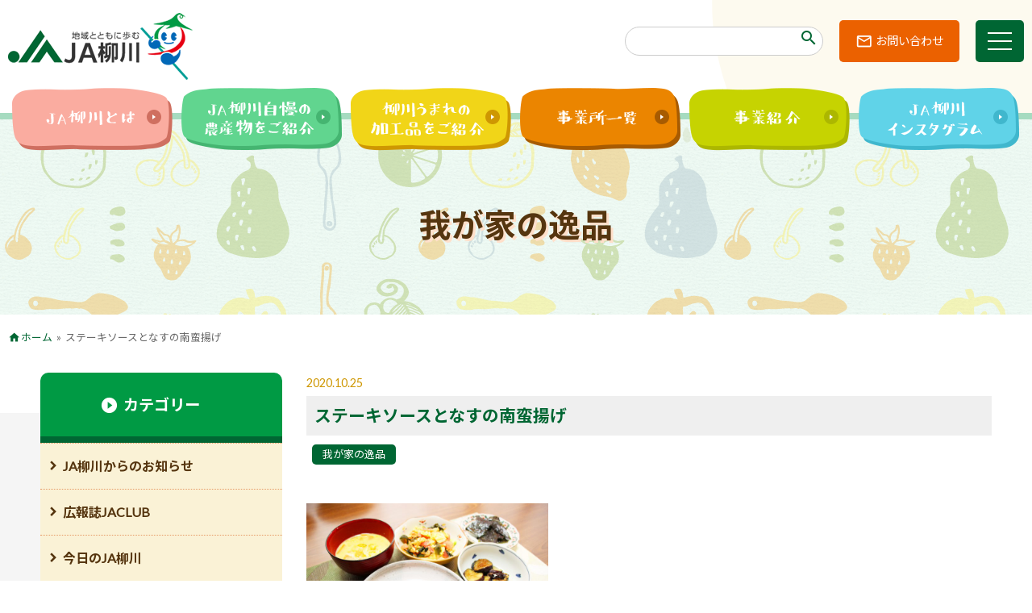

--- FILE ---
content_type: text/html; charset=UTF-8
request_url: https://www.yanagawa-fk-ja.or.jp/2020_10_11980.html
body_size: 57303
content:
<!doctype html>
<html>
<head>
<meta charset="utf-8">
<meta http-equiv="X-UA-Compatible" content="IE=edge">
<meta name="msapplication-tap-highlight" content="no" />
<meta name="format-detection" content="telephone=no">
	<meta name="viewport" content="width=1240" />
<title>ステーキソースとなすの南蛮揚げ - JA柳川</title>
<link rel="shortcut icon" href="https://www.yanagawa-fk-ja.or.jp/wp-content/themes/ja-yanagawa/assets/ico/favicon.ico" />
<link rel="apple-touch-icon" sizes="180x180" href="https://www.yanagawa-fk-ja.or.jp/wp-content/themes/ja-yanagawa/assets/ico/apple-touch-icon.png">
<link rel="icon" type="image/png" sizes="32x32" href="https://www.yanagawa-fk-ja.or.jp/wp-content/themes/ja-yanagawa/assets/ico/favicon-32x32.png">
<link rel="icon" type="image/png" sizes="16x16" href="https://www.yanagawa-fk-ja.or.jp/wp-content/themes/ja-yanagawa/assets/ico/favicon-16x16.png">
<meta name="theme-color" content="#ffffff">
<meta name='robots' content='index, follow, max-image-preview:large, max-snippet:-1, max-video-preview:-1' />

	<!-- This site is optimized with the Yoast SEO plugin v26.8 - https://yoast.com/product/yoast-seo-wordpress/ -->
	<link rel="canonical" href="https://www.yanagawa-fk-ja.or.jp/2020_10_11980.html" />
	<meta property="og:locale" content="ja_JP" />
	<meta property="og:type" content="article" />
	<meta property="og:title" content="ステーキソースとなすの南蛮揚げ - JA柳川" />
	<meta property="og:description" content="我が家の逸品 女性部柳川支部江口さん ステーキソース ＜材料＞ タマネギ…1/2個 にんにく…1片 A 酒…大さじ4 醤油…大さじ4 …" />
	<meta property="og:url" content="https://www.yanagawa-fk-ja.or.jp/2020_10_11980.html" />
	<meta property="og:site_name" content="JA柳川" />
	<meta property="article:published_time" content="2020-10-24T16:00:58+00:00" />
	<meta property="article:modified_time" content="2021-02-23T03:32:36+00:00" />
	<meta property="og:image" content="https://www.yanagawa-fk-ja.or.jp/wp-content/uploads/2020/10/37b8ff6ea5a0d60e2df1b70cd106ed37.jpg" />
	<meta property="og:image:width" content="1280" />
	<meta property="og:image:height" content="853" />
	<meta property="og:image:type" content="image/jpeg" />
	<meta name="author" content="procdesign" />
	<meta name="twitter:card" content="summary_large_image" />
	<meta name="twitter:label1" content="執筆者" />
	<meta name="twitter:data1" content="procdesign" />
	<meta name="twitter:label2" content="推定読み取り時間" />
	<meta name="twitter:data2" content="1分" />
	<script type="application/ld+json" class="yoast-schema-graph">{"@context":"https://schema.org","@graph":[{"@type":"Article","@id":"https://www.yanagawa-fk-ja.or.jp/2020_10_11980.html#article","isPartOf":{"@id":"https://www.yanagawa-fk-ja.or.jp/2020_10_11980.html"},"author":{"name":"procdesign","@id":"https://www.yanagawa-fk-ja.or.jp/#/schema/person/5617b986fcaf4de02a0f3de10050de3e"},"headline":"ステーキソースとなすの南蛮揚げ","datePublished":"2020-10-24T16:00:58+00:00","dateModified":"2021-02-23T03:32:36+00:00","mainEntityOfPage":{"@id":"https://www.yanagawa-fk-ja.or.jp/2020_10_11980.html"},"wordCount":3,"commentCount":0,"publisher":{"@id":"https://www.yanagawa-fk-ja.or.jp/#organization"},"image":{"@id":"https://www.yanagawa-fk-ja.or.jp/2020_10_11980.html#primaryimage"},"thumbnailUrl":"https://www.yanagawa-fk-ja.or.jp/wp-content/uploads/2020/10/37b8ff6ea5a0d60e2df1b70cd106ed37.jpg","articleSection":["我が家の逸品"],"inLanguage":"ja","potentialAction":[{"@type":"CommentAction","name":"Comment","target":["https://www.yanagawa-fk-ja.or.jp/2020_10_11980.html#respond"]}]},{"@type":"WebPage","@id":"https://www.yanagawa-fk-ja.or.jp/2020_10_11980.html","url":"https://www.yanagawa-fk-ja.or.jp/2020_10_11980.html","name":"ステーキソースとなすの南蛮揚げ - JA柳川","isPartOf":{"@id":"https://www.yanagawa-fk-ja.or.jp/#website"},"primaryImageOfPage":{"@id":"https://www.yanagawa-fk-ja.or.jp/2020_10_11980.html#primaryimage"},"image":{"@id":"https://www.yanagawa-fk-ja.or.jp/2020_10_11980.html#primaryimage"},"thumbnailUrl":"https://www.yanagawa-fk-ja.or.jp/wp-content/uploads/2020/10/37b8ff6ea5a0d60e2df1b70cd106ed37.jpg","datePublished":"2020-10-24T16:00:58+00:00","dateModified":"2021-02-23T03:32:36+00:00","breadcrumb":{"@id":"https://www.yanagawa-fk-ja.or.jp/2020_10_11980.html#breadcrumb"},"inLanguage":"ja","potentialAction":[{"@type":"ReadAction","target":["https://www.yanagawa-fk-ja.or.jp/2020_10_11980.html"]}]},{"@type":"ImageObject","inLanguage":"ja","@id":"https://www.yanagawa-fk-ja.or.jp/2020_10_11980.html#primaryimage","url":"https://www.yanagawa-fk-ja.or.jp/wp-content/uploads/2020/10/37b8ff6ea5a0d60e2df1b70cd106ed37.jpg","contentUrl":"https://www.yanagawa-fk-ja.or.jp/wp-content/uploads/2020/10/37b8ff6ea5a0d60e2df1b70cd106ed37.jpg","width":1280,"height":853},{"@type":"BreadcrumbList","@id":"https://www.yanagawa-fk-ja.or.jp/2020_10_11980.html#breadcrumb","itemListElement":[{"@type":"ListItem","position":1,"name":"ホーム","item":"https://www.yanagawa-fk-ja.or.jp/"},{"@type":"ListItem","position":2,"name":"ステーキソースとなすの南蛮揚げ"}]},{"@type":"WebSite","@id":"https://www.yanagawa-fk-ja.or.jp/#website","url":"https://www.yanagawa-fk-ja.or.jp/","name":"JA柳川","description":"地域とともに歩むJA柳川。福岡県柳川市を管内とするJA柳川の公式サイト。「食」と「農」を通じた地域活動やＪＡ柳川の農産物・加工品、そして皆様との「絆」を深める活動などの情報を発信します。","publisher":{"@id":"https://www.yanagawa-fk-ja.or.jp/#organization"},"potentialAction":[{"@type":"SearchAction","target":{"@type":"EntryPoint","urlTemplate":"https://www.yanagawa-fk-ja.or.jp/?s={search_term_string}"},"query-input":{"@type":"PropertyValueSpecification","valueRequired":true,"valueName":"search_term_string"}}],"inLanguage":"ja"},{"@type":"Organization","@id":"https://www.yanagawa-fk-ja.or.jp/#organization","name":"柳川農業協同組合","url":"https://www.yanagawa-fk-ja.or.jp/","logo":{"@type":"ImageObject","inLanguage":"ja","@id":"https://www.yanagawa-fk-ja.or.jp/#/schema/logo/image/","url":"https://www.yanagawa-fk-ja.or.jp/wp-content/uploads/2020/10/logo.png","contentUrl":"https://www.yanagawa-fk-ja.or.jp/wp-content/uploads/2020/10/logo.png","width":230,"height":85,"caption":"柳川農業協同組合"},"image":{"@id":"https://www.yanagawa-fk-ja.or.jp/#/schema/logo/image/"}},{"@type":"Person","@id":"https://www.yanagawa-fk-ja.or.jp/#/schema/person/5617b986fcaf4de02a0f3de10050de3e","name":"procdesign","image":{"@type":"ImageObject","inLanguage":"ja","@id":"https://www.yanagawa-fk-ja.or.jp/#/schema/person/image/","url":"https://secure.gravatar.com/avatar/9305d0b44d930511b48dcac6410493c991b6bc5b18929a1eef292a8b14aec175?s=96&d=mm&r=g","contentUrl":"https://secure.gravatar.com/avatar/9305d0b44d930511b48dcac6410493c991b6bc5b18929a1eef292a8b14aec175?s=96&d=mm&r=g","caption":"procdesign"}}]}</script>
	<!-- / Yoast SEO plugin. -->


<link rel='dns-prefetch' href='//ajax.googleapis.com' />
<style id='wp-img-auto-sizes-contain-inline-css' type='text/css'>
img:is([sizes=auto i],[sizes^="auto," i]){contain-intrinsic-size:3000px 1500px}
/*# sourceURL=wp-img-auto-sizes-contain-inline-css */
</style>
<style id='wp-block-library-inline-css' type='text/css'>
:root{--wp-block-synced-color:#7a00df;--wp-block-synced-color--rgb:122,0,223;--wp-bound-block-color:var(--wp-block-synced-color);--wp-editor-canvas-background:#ddd;--wp-admin-theme-color:#007cba;--wp-admin-theme-color--rgb:0,124,186;--wp-admin-theme-color-darker-10:#006ba1;--wp-admin-theme-color-darker-10--rgb:0,107,160.5;--wp-admin-theme-color-darker-20:#005a87;--wp-admin-theme-color-darker-20--rgb:0,90,135;--wp-admin-border-width-focus:2px}@media (min-resolution:192dpi){:root{--wp-admin-border-width-focus:1.5px}}.wp-element-button{cursor:pointer}:root .has-very-light-gray-background-color{background-color:#eee}:root .has-very-dark-gray-background-color{background-color:#313131}:root .has-very-light-gray-color{color:#eee}:root .has-very-dark-gray-color{color:#313131}:root .has-vivid-green-cyan-to-vivid-cyan-blue-gradient-background{background:linear-gradient(135deg,#00d084,#0693e3)}:root .has-purple-crush-gradient-background{background:linear-gradient(135deg,#34e2e4,#4721fb 50%,#ab1dfe)}:root .has-hazy-dawn-gradient-background{background:linear-gradient(135deg,#faaca8,#dad0ec)}:root .has-subdued-olive-gradient-background{background:linear-gradient(135deg,#fafae1,#67a671)}:root .has-atomic-cream-gradient-background{background:linear-gradient(135deg,#fdd79a,#004a59)}:root .has-nightshade-gradient-background{background:linear-gradient(135deg,#330968,#31cdcf)}:root .has-midnight-gradient-background{background:linear-gradient(135deg,#020381,#2874fc)}:root{--wp--preset--font-size--normal:16px;--wp--preset--font-size--huge:42px}.has-regular-font-size{font-size:1em}.has-larger-font-size{font-size:2.625em}.has-normal-font-size{font-size:var(--wp--preset--font-size--normal)}.has-huge-font-size{font-size:var(--wp--preset--font-size--huge)}.has-text-align-center{text-align:center}.has-text-align-left{text-align:left}.has-text-align-right{text-align:right}.has-fit-text{white-space:nowrap!important}#end-resizable-editor-section{display:none}.aligncenter{clear:both}.items-justified-left{justify-content:flex-start}.items-justified-center{justify-content:center}.items-justified-right{justify-content:flex-end}.items-justified-space-between{justify-content:space-between}.screen-reader-text{border:0;clip-path:inset(50%);height:1px;margin:-1px;overflow:hidden;padding:0;position:absolute;width:1px;word-wrap:normal!important}.screen-reader-text:focus{background-color:#ddd;clip-path:none;color:#444;display:block;font-size:1em;height:auto;left:5px;line-height:normal;padding:15px 23px 14px;text-decoration:none;top:5px;width:auto;z-index:100000}html :where(.has-border-color){border-style:solid}html :where([style*=border-top-color]){border-top-style:solid}html :where([style*=border-right-color]){border-right-style:solid}html :where([style*=border-bottom-color]){border-bottom-style:solid}html :where([style*=border-left-color]){border-left-style:solid}html :where([style*=border-width]){border-style:solid}html :where([style*=border-top-width]){border-top-style:solid}html :where([style*=border-right-width]){border-right-style:solid}html :where([style*=border-bottom-width]){border-bottom-style:solid}html :where([style*=border-left-width]){border-left-style:solid}html :where(img[class*=wp-image-]){height:auto;max-width:100%}:where(figure){margin:0 0 1em}html :where(.is-position-sticky){--wp-admin--admin-bar--position-offset:var(--wp-admin--admin-bar--height,0px)}@media screen and (max-width:600px){html :where(.is-position-sticky){--wp-admin--admin-bar--position-offset:0px}}

/*# sourceURL=wp-block-library-inline-css */
</style><style id='wp-block-image-inline-css' type='text/css'>
.wp-block-image>a,.wp-block-image>figure>a{display:inline-block}.wp-block-image img{box-sizing:border-box;height:auto;max-width:100%;vertical-align:bottom}@media not (prefers-reduced-motion){.wp-block-image img.hide{visibility:hidden}.wp-block-image img.show{animation:show-content-image .4s}}.wp-block-image[style*=border-radius] img,.wp-block-image[style*=border-radius]>a{border-radius:inherit}.wp-block-image.has-custom-border img{box-sizing:border-box}.wp-block-image.aligncenter{text-align:center}.wp-block-image.alignfull>a,.wp-block-image.alignwide>a{width:100%}.wp-block-image.alignfull img,.wp-block-image.alignwide img{height:auto;width:100%}.wp-block-image .aligncenter,.wp-block-image .alignleft,.wp-block-image .alignright,.wp-block-image.aligncenter,.wp-block-image.alignleft,.wp-block-image.alignright{display:table}.wp-block-image .aligncenter>figcaption,.wp-block-image .alignleft>figcaption,.wp-block-image .alignright>figcaption,.wp-block-image.aligncenter>figcaption,.wp-block-image.alignleft>figcaption,.wp-block-image.alignright>figcaption{caption-side:bottom;display:table-caption}.wp-block-image .alignleft{float:left;margin:.5em 1em .5em 0}.wp-block-image .alignright{float:right;margin:.5em 0 .5em 1em}.wp-block-image .aligncenter{margin-left:auto;margin-right:auto}.wp-block-image :where(figcaption){margin-bottom:1em;margin-top:.5em}.wp-block-image.is-style-circle-mask img{border-radius:9999px}@supports ((-webkit-mask-image:none) or (mask-image:none)) or (-webkit-mask-image:none){.wp-block-image.is-style-circle-mask img{border-radius:0;-webkit-mask-image:url('data:image/svg+xml;utf8,<svg viewBox="0 0 100 100" xmlns="http://www.w3.org/2000/svg"><circle cx="50" cy="50" r="50"/></svg>');mask-image:url('data:image/svg+xml;utf8,<svg viewBox="0 0 100 100" xmlns="http://www.w3.org/2000/svg"><circle cx="50" cy="50" r="50"/></svg>');mask-mode:alpha;-webkit-mask-position:center;mask-position:center;-webkit-mask-repeat:no-repeat;mask-repeat:no-repeat;-webkit-mask-size:contain;mask-size:contain}}:root :where(.wp-block-image.is-style-rounded img,.wp-block-image .is-style-rounded img){border-radius:9999px}.wp-block-image figure{margin:0}.wp-lightbox-container{display:flex;flex-direction:column;position:relative}.wp-lightbox-container img{cursor:zoom-in}.wp-lightbox-container img:hover+button{opacity:1}.wp-lightbox-container button{align-items:center;backdrop-filter:blur(16px) saturate(180%);background-color:#5a5a5a40;border:none;border-radius:4px;cursor:zoom-in;display:flex;height:20px;justify-content:center;opacity:0;padding:0;position:absolute;right:16px;text-align:center;top:16px;width:20px;z-index:100}@media not (prefers-reduced-motion){.wp-lightbox-container button{transition:opacity .2s ease}}.wp-lightbox-container button:focus-visible{outline:3px auto #5a5a5a40;outline:3px auto -webkit-focus-ring-color;outline-offset:3px}.wp-lightbox-container button:hover{cursor:pointer;opacity:1}.wp-lightbox-container button:focus{opacity:1}.wp-lightbox-container button:focus,.wp-lightbox-container button:hover,.wp-lightbox-container button:not(:hover):not(:active):not(.has-background){background-color:#5a5a5a40;border:none}.wp-lightbox-overlay{box-sizing:border-box;cursor:zoom-out;height:100vh;left:0;overflow:hidden;position:fixed;top:0;visibility:hidden;width:100%;z-index:100000}.wp-lightbox-overlay .close-button{align-items:center;cursor:pointer;display:flex;justify-content:center;min-height:40px;min-width:40px;padding:0;position:absolute;right:calc(env(safe-area-inset-right) + 16px);top:calc(env(safe-area-inset-top) + 16px);z-index:5000000}.wp-lightbox-overlay .close-button:focus,.wp-lightbox-overlay .close-button:hover,.wp-lightbox-overlay .close-button:not(:hover):not(:active):not(.has-background){background:none;border:none}.wp-lightbox-overlay .lightbox-image-container{height:var(--wp--lightbox-container-height);left:50%;overflow:hidden;position:absolute;top:50%;transform:translate(-50%,-50%);transform-origin:top left;width:var(--wp--lightbox-container-width);z-index:9999999999}.wp-lightbox-overlay .wp-block-image{align-items:center;box-sizing:border-box;display:flex;height:100%;justify-content:center;margin:0;position:relative;transform-origin:0 0;width:100%;z-index:3000000}.wp-lightbox-overlay .wp-block-image img{height:var(--wp--lightbox-image-height);min-height:var(--wp--lightbox-image-height);min-width:var(--wp--lightbox-image-width);width:var(--wp--lightbox-image-width)}.wp-lightbox-overlay .wp-block-image figcaption{display:none}.wp-lightbox-overlay button{background:none;border:none}.wp-lightbox-overlay .scrim{background-color:#fff;height:100%;opacity:.9;position:absolute;width:100%;z-index:2000000}.wp-lightbox-overlay.active{visibility:visible}@media not (prefers-reduced-motion){.wp-lightbox-overlay.active{animation:turn-on-visibility .25s both}.wp-lightbox-overlay.active img{animation:turn-on-visibility .35s both}.wp-lightbox-overlay.show-closing-animation:not(.active){animation:turn-off-visibility .35s both}.wp-lightbox-overlay.show-closing-animation:not(.active) img{animation:turn-off-visibility .25s both}.wp-lightbox-overlay.zoom.active{animation:none;opacity:1;visibility:visible}.wp-lightbox-overlay.zoom.active .lightbox-image-container{animation:lightbox-zoom-in .4s}.wp-lightbox-overlay.zoom.active .lightbox-image-container img{animation:none}.wp-lightbox-overlay.zoom.active .scrim{animation:turn-on-visibility .4s forwards}.wp-lightbox-overlay.zoom.show-closing-animation:not(.active){animation:none}.wp-lightbox-overlay.zoom.show-closing-animation:not(.active) .lightbox-image-container{animation:lightbox-zoom-out .4s}.wp-lightbox-overlay.zoom.show-closing-animation:not(.active) .lightbox-image-container img{animation:none}.wp-lightbox-overlay.zoom.show-closing-animation:not(.active) .scrim{animation:turn-off-visibility .4s forwards}}@keyframes show-content-image{0%{visibility:hidden}99%{visibility:hidden}to{visibility:visible}}@keyframes turn-on-visibility{0%{opacity:0}to{opacity:1}}@keyframes turn-off-visibility{0%{opacity:1;visibility:visible}99%{opacity:0;visibility:visible}to{opacity:0;visibility:hidden}}@keyframes lightbox-zoom-in{0%{transform:translate(calc((-100vw + var(--wp--lightbox-scrollbar-width))/2 + var(--wp--lightbox-initial-left-position)),calc(-50vh + var(--wp--lightbox-initial-top-position))) scale(var(--wp--lightbox-scale))}to{transform:translate(-50%,-50%) scale(1)}}@keyframes lightbox-zoom-out{0%{transform:translate(-50%,-50%) scale(1);visibility:visible}99%{visibility:visible}to{transform:translate(calc((-100vw + var(--wp--lightbox-scrollbar-width))/2 + var(--wp--lightbox-initial-left-position)),calc(-50vh + var(--wp--lightbox-initial-top-position))) scale(var(--wp--lightbox-scale));visibility:hidden}}
/*# sourceURL=https://www.yanagawa-fk-ja.or.jp/wp-includes/blocks/image/style.min.css */
</style>
<style id='wp-block-spacer-inline-css' type='text/css'>
.wp-block-spacer{clear:both}
/*# sourceURL=https://www.yanagawa-fk-ja.or.jp/wp-includes/blocks/spacer/style.min.css */
</style>
<style id='global-styles-inline-css' type='text/css'>
:root{--wp--preset--aspect-ratio--square: 1;--wp--preset--aspect-ratio--4-3: 4/3;--wp--preset--aspect-ratio--3-4: 3/4;--wp--preset--aspect-ratio--3-2: 3/2;--wp--preset--aspect-ratio--2-3: 2/3;--wp--preset--aspect-ratio--16-9: 16/9;--wp--preset--aspect-ratio--9-16: 9/16;--wp--preset--color--black: #000000;--wp--preset--color--cyan-bluish-gray: #abb8c3;--wp--preset--color--white: #ffffff;--wp--preset--color--pale-pink: #f78da7;--wp--preset--color--vivid-red: #cf2e2e;--wp--preset--color--luminous-vivid-orange: #ff6900;--wp--preset--color--luminous-vivid-amber: #fcb900;--wp--preset--color--light-green-cyan: #7bdcb5;--wp--preset--color--vivid-green-cyan: #00d084;--wp--preset--color--pale-cyan-blue: #8ed1fc;--wp--preset--color--vivid-cyan-blue: #0693e3;--wp--preset--color--vivid-purple: #9b51e0;--wp--preset--gradient--vivid-cyan-blue-to-vivid-purple: linear-gradient(135deg,rgb(6,147,227) 0%,rgb(155,81,224) 100%);--wp--preset--gradient--light-green-cyan-to-vivid-green-cyan: linear-gradient(135deg,rgb(122,220,180) 0%,rgb(0,208,130) 100%);--wp--preset--gradient--luminous-vivid-amber-to-luminous-vivid-orange: linear-gradient(135deg,rgb(252,185,0) 0%,rgb(255,105,0) 100%);--wp--preset--gradient--luminous-vivid-orange-to-vivid-red: linear-gradient(135deg,rgb(255,105,0) 0%,rgb(207,46,46) 100%);--wp--preset--gradient--very-light-gray-to-cyan-bluish-gray: linear-gradient(135deg,rgb(238,238,238) 0%,rgb(169,184,195) 100%);--wp--preset--gradient--cool-to-warm-spectrum: linear-gradient(135deg,rgb(74,234,220) 0%,rgb(151,120,209) 20%,rgb(207,42,186) 40%,rgb(238,44,130) 60%,rgb(251,105,98) 80%,rgb(254,248,76) 100%);--wp--preset--gradient--blush-light-purple: linear-gradient(135deg,rgb(255,206,236) 0%,rgb(152,150,240) 100%);--wp--preset--gradient--blush-bordeaux: linear-gradient(135deg,rgb(254,205,165) 0%,rgb(254,45,45) 50%,rgb(107,0,62) 100%);--wp--preset--gradient--luminous-dusk: linear-gradient(135deg,rgb(255,203,112) 0%,rgb(199,81,192) 50%,rgb(65,88,208) 100%);--wp--preset--gradient--pale-ocean: linear-gradient(135deg,rgb(255,245,203) 0%,rgb(182,227,212) 50%,rgb(51,167,181) 100%);--wp--preset--gradient--electric-grass: linear-gradient(135deg,rgb(202,248,128) 0%,rgb(113,206,126) 100%);--wp--preset--gradient--midnight: linear-gradient(135deg,rgb(2,3,129) 0%,rgb(40,116,252) 100%);--wp--preset--font-size--small: 12px;--wp--preset--font-size--medium: 16px;--wp--preset--font-size--large: 22px;--wp--preset--font-size--x-large: 42px;--wp--preset--font-size--tiny: 9px;--wp--preset--font-size--larger: 30px;--wp--preset--font-size--extra: 38px;--wp--preset--spacing--20: 0.44rem;--wp--preset--spacing--30: 0.67rem;--wp--preset--spacing--40: 1rem;--wp--preset--spacing--50: 1.5rem;--wp--preset--spacing--60: 2.25rem;--wp--preset--spacing--70: 3.38rem;--wp--preset--spacing--80: 5.06rem;--wp--preset--shadow--natural: 6px 6px 9px rgba(0, 0, 0, 0.2);--wp--preset--shadow--deep: 12px 12px 50px rgba(0, 0, 0, 0.4);--wp--preset--shadow--sharp: 6px 6px 0px rgba(0, 0, 0, 0.2);--wp--preset--shadow--outlined: 6px 6px 0px -3px rgb(255, 255, 255), 6px 6px rgb(0, 0, 0);--wp--preset--shadow--crisp: 6px 6px 0px rgb(0, 0, 0);}:where(.is-layout-flex){gap: 0.5em;}:where(.is-layout-grid){gap: 0.5em;}body .is-layout-flex{display: flex;}.is-layout-flex{flex-wrap: wrap;align-items: center;}.is-layout-flex > :is(*, div){margin: 0;}body .is-layout-grid{display: grid;}.is-layout-grid > :is(*, div){margin: 0;}:where(.wp-block-columns.is-layout-flex){gap: 2em;}:where(.wp-block-columns.is-layout-grid){gap: 2em;}:where(.wp-block-post-template.is-layout-flex){gap: 1.25em;}:where(.wp-block-post-template.is-layout-grid){gap: 1.25em;}.has-black-color{color: var(--wp--preset--color--black) !important;}.has-cyan-bluish-gray-color{color: var(--wp--preset--color--cyan-bluish-gray) !important;}.has-white-color{color: var(--wp--preset--color--white) !important;}.has-pale-pink-color{color: var(--wp--preset--color--pale-pink) !important;}.has-vivid-red-color{color: var(--wp--preset--color--vivid-red) !important;}.has-luminous-vivid-orange-color{color: var(--wp--preset--color--luminous-vivid-orange) !important;}.has-luminous-vivid-amber-color{color: var(--wp--preset--color--luminous-vivid-amber) !important;}.has-light-green-cyan-color{color: var(--wp--preset--color--light-green-cyan) !important;}.has-vivid-green-cyan-color{color: var(--wp--preset--color--vivid-green-cyan) !important;}.has-pale-cyan-blue-color{color: var(--wp--preset--color--pale-cyan-blue) !important;}.has-vivid-cyan-blue-color{color: var(--wp--preset--color--vivid-cyan-blue) !important;}.has-vivid-purple-color{color: var(--wp--preset--color--vivid-purple) !important;}.has-black-background-color{background-color: var(--wp--preset--color--black) !important;}.has-cyan-bluish-gray-background-color{background-color: var(--wp--preset--color--cyan-bluish-gray) !important;}.has-white-background-color{background-color: var(--wp--preset--color--white) !important;}.has-pale-pink-background-color{background-color: var(--wp--preset--color--pale-pink) !important;}.has-vivid-red-background-color{background-color: var(--wp--preset--color--vivid-red) !important;}.has-luminous-vivid-orange-background-color{background-color: var(--wp--preset--color--luminous-vivid-orange) !important;}.has-luminous-vivid-amber-background-color{background-color: var(--wp--preset--color--luminous-vivid-amber) !important;}.has-light-green-cyan-background-color{background-color: var(--wp--preset--color--light-green-cyan) !important;}.has-vivid-green-cyan-background-color{background-color: var(--wp--preset--color--vivid-green-cyan) !important;}.has-pale-cyan-blue-background-color{background-color: var(--wp--preset--color--pale-cyan-blue) !important;}.has-vivid-cyan-blue-background-color{background-color: var(--wp--preset--color--vivid-cyan-blue) !important;}.has-vivid-purple-background-color{background-color: var(--wp--preset--color--vivid-purple) !important;}.has-black-border-color{border-color: var(--wp--preset--color--black) !important;}.has-cyan-bluish-gray-border-color{border-color: var(--wp--preset--color--cyan-bluish-gray) !important;}.has-white-border-color{border-color: var(--wp--preset--color--white) !important;}.has-pale-pink-border-color{border-color: var(--wp--preset--color--pale-pink) !important;}.has-vivid-red-border-color{border-color: var(--wp--preset--color--vivid-red) !important;}.has-luminous-vivid-orange-border-color{border-color: var(--wp--preset--color--luminous-vivid-orange) !important;}.has-luminous-vivid-amber-border-color{border-color: var(--wp--preset--color--luminous-vivid-amber) !important;}.has-light-green-cyan-border-color{border-color: var(--wp--preset--color--light-green-cyan) !important;}.has-vivid-green-cyan-border-color{border-color: var(--wp--preset--color--vivid-green-cyan) !important;}.has-pale-cyan-blue-border-color{border-color: var(--wp--preset--color--pale-cyan-blue) !important;}.has-vivid-cyan-blue-border-color{border-color: var(--wp--preset--color--vivid-cyan-blue) !important;}.has-vivid-purple-border-color{border-color: var(--wp--preset--color--vivid-purple) !important;}.has-vivid-cyan-blue-to-vivid-purple-gradient-background{background: var(--wp--preset--gradient--vivid-cyan-blue-to-vivid-purple) !important;}.has-light-green-cyan-to-vivid-green-cyan-gradient-background{background: var(--wp--preset--gradient--light-green-cyan-to-vivid-green-cyan) !important;}.has-luminous-vivid-amber-to-luminous-vivid-orange-gradient-background{background: var(--wp--preset--gradient--luminous-vivid-amber-to-luminous-vivid-orange) !important;}.has-luminous-vivid-orange-to-vivid-red-gradient-background{background: var(--wp--preset--gradient--luminous-vivid-orange-to-vivid-red) !important;}.has-very-light-gray-to-cyan-bluish-gray-gradient-background{background: var(--wp--preset--gradient--very-light-gray-to-cyan-bluish-gray) !important;}.has-cool-to-warm-spectrum-gradient-background{background: var(--wp--preset--gradient--cool-to-warm-spectrum) !important;}.has-blush-light-purple-gradient-background{background: var(--wp--preset--gradient--blush-light-purple) !important;}.has-blush-bordeaux-gradient-background{background: var(--wp--preset--gradient--blush-bordeaux) !important;}.has-luminous-dusk-gradient-background{background: var(--wp--preset--gradient--luminous-dusk) !important;}.has-pale-ocean-gradient-background{background: var(--wp--preset--gradient--pale-ocean) !important;}.has-electric-grass-gradient-background{background: var(--wp--preset--gradient--electric-grass) !important;}.has-midnight-gradient-background{background: var(--wp--preset--gradient--midnight) !important;}.has-small-font-size{font-size: var(--wp--preset--font-size--small) !important;}.has-medium-font-size{font-size: var(--wp--preset--font-size--medium) !important;}.has-large-font-size{font-size: var(--wp--preset--font-size--large) !important;}.has-x-large-font-size{font-size: var(--wp--preset--font-size--x-large) !important;}
/*# sourceURL=global-styles-inline-css */
</style>

<style id='classic-theme-styles-inline-css' type='text/css'>
/*! This file is auto-generated */
.wp-block-button__link{color:#fff;background-color:#32373c;border-radius:9999px;box-shadow:none;text-decoration:none;padding:calc(.667em + 2px) calc(1.333em + 2px);font-size:1.125em}.wp-block-file__button{background:#32373c;color:#fff;text-decoration:none}
/*# sourceURL=/wp-includes/css/classic-themes.min.css */
</style>
<link rel='stylesheet' id='fancybox-css' href='https://www.yanagawa-fk-ja.or.jp/wp-content/plugins/easy-fancybox/fancybox/1.5.4/jquery.fancybox.min.css?ver=6.9' type='text/css' media='screen' />
<link rel='stylesheet' id='wp-block-paragraph-css' href='https://www.yanagawa-fk-ja.or.jp/wp-includes/blocks/paragraph/style.min.css?ver=6.9' type='text/css' media='all' />
<link rel='stylesheet' id='wp-block-heading-css' href='https://www.yanagawa-fk-ja.or.jp/wp-includes/blocks/heading/style.min.css?ver=6.9' type='text/css' media='all' />
<link rel='stylesheet' id='wp-block-list-css' href='https://www.yanagawa-fk-ja.or.jp/wp-includes/blocks/list/style.min.css?ver=6.9' type='text/css' media='all' />
<script type="text/javascript" src="https://ajax.googleapis.com/ajax/libs/jquery/3.5.1/jquery.min.js?ver=3.5.1" id="jquery-js"></script>

<script src="https://www.yanagawa-fk-ja.or.jp/wp-content/themes/ja-yanagawa/assets/swiper/swiper.min.js" async></script>
<link href="https://www.yanagawa-fk-ja.or.jp/wp-content/themes/ja-yanagawa/assets/swiper/swiper-bundle.min.css" type="text/css" rel="stylesheet" media="all" />
<script src="https://www.yanagawa-fk-ja.or.jp/wp-content/themes/ja-yanagawa/assets/perfect-scrollbar/perfect-scrollbar.min.js" async></script>
<link href="https://www.yanagawa-fk-ja.or.jp/wp-content/themes/ja-yanagawa/assets/perfect-scrollbar/perfect-scrollbar.css" type="text/css" rel="stylesheet" media="all" />

<script src="https://www.yanagawa-fk-ja.or.jp/wp-content/themes/ja-yanagawa/assets/jarallax/jarallax.min.js" async></script>
<script src="https://www.yanagawa-fk-ja.or.jp/wp-content/themes/ja-yanagawa/assets/object-fit-images/ofi.min.js" async></script>

<script src="https://www.yanagawa-fk-ja.or.jp/wp-content/themes/ja-yanagawa/assets/scmEffect.js" defer></script>
<script src="https://www.yanagawa-fk-ja.or.jp/wp-content/themes/ja-yanagawa/assets/script.js" async></script>
<link href="https://www.yanagawa-fk-ja.or.jp/wp-content/themes/ja-yanagawa/style.css?20250609" type="text/css" rel="stylesheet" media="all" />

<!-- Global site tag (gtag.js) - Google Analytics -->
<script async src="https://www.googletagmanager.com/gtag/js?id=UA-39784624-1"></script>
<script>
  window.dataLayer = window.dataLayer || [];
  function gtag(){dataLayer.push(arguments);}
  gtag('js', new Date());
  gtag('config', 'UA-39784624-1');
</script>

</head>
<header id="top">
<div class="viewport headernavi" id="headernavi">
	<div class="container-wide">
		<a class="logo" href="https://www.yanagawa-fk-ja.or.jp"><img src="https://www.yanagawa-fk-ja.or.jp/wp-content/themes/ja-yanagawa/assets/images/logo.png" alt="" /></a>
		<div class="box">
			<div class="searchbox hide-sm-down"><form class="wrapper" role="search" method="get" id="searchform" action="/" ><input class="txt" type="text" name="s" maxlength="50" /><i class="material-icons">search</i></form></div>
			<a class="inquery hide-sm-down" href="/inquery">お問い合わせ</a>
			<div class="menu-trigger" id="menu-trigger"><span class="burger"></span><span class="burger"></span><span class="burger"></span></div>
		</div>
	</div>
</div><!-- headernavi -->

<div class="viewport pageheader" style="background-image: url('https://www.yanagawa-fk-ja.or.jp/wp-content/themes/ja-yanagawa/assets/images/background-impact-2.png')">
	<div class="container-wide">
		<nav class="navi hide-sm-down">
			<a class="item" data-scm="slide-up" data-duration="800" data-delay="0" href="/information"><img src="https://www.yanagawa-fk-ja.or.jp/wp-content/themes/ja-yanagawa/assets/images/button-header-1.png" /></a>
			<a class="item" data-scm="slide-up" data-duration="800" data-delay="200" href="/yanagawa_nousan"><img src="https://www.yanagawa-fk-ja.or.jp/wp-content/themes/ja-yanagawa/assets/images/button-header-2.png" /></a>
			<a class="item" data-scm="slide-up" data-duration="800" data-delay="400" href="/kakouhin"><img src="https://www.yanagawa-fk-ja.or.jp/wp-content/themes/ja-yanagawa/assets/images/button-header-3.png" /></a>
			<a class="item" data-scm="slide-up" data-duration="800" data-delay="600" href="/information/placelist"><img src="https://www.yanagawa-fk-ja.or.jp/wp-content/themes/ja-yanagawa/assets/images/button-header-4.png" /></a>
			<a class="item" data-scm="slide-up" data-duration="800" data-delay="800" href="/services"><img src="https://www.yanagawa-fk-ja.or.jp/wp-content/themes/ja-yanagawa/assets/images/button-header-5.png" /></a>
			<a class="item" data-scm="slide-up" data-duration="800" data-delay="1000" href="https://www.instagram.com/jayanagawa/" target="_blank"><img src="https://www.yanagawa-fk-ja.or.jp/wp-content/themes/ja-yanagawa/assets/images/button-header-6.png" /></a>
		</nav>
		<p class="title" data-scm="slide-up" data-duration="800" data-delay="0">我が家の逸品</p>
	</div>
</div>
<div class="viewport pankuzu">
	<div class="container-wide">
<p class="ellipsis" id="breadcrumbs"><span><span><a href="https://www.yanagawa-fk-ja.or.jp/">ホーム</a></span> » <span class="breadcrumb_last" aria-current="page">ステーキソースとなすの南蛮揚げ</span></span></p>	</div>
</div>
	</header>
<div class="viewport col2-content">
	<div class="box">
		<section class="main-content">
			<article class="entry-content wp-note">
<div class="header-single">
	<p class="date">2020.10.25</p>
	<h1>ステーキソースとなすの南蛮揚げ</h1>
	<ul class="post-categories">
	<li><a href="https://www.yanagawa-fk-ja.or.jp/category/recipe" rel="category tag">我が家の逸品</a></li></ul></div>

<div class="wp-block-image"><figure class="alignleft size-medium is-resized"><a href="https://www.yanagawa-fk-ja.or.jp/wp-content/uploads/2020/10/37b8ff6ea5a0d60e2df1b70cd106ed37.jpg"><img fetchpriority="high" decoding="async" src="https://www.yanagawa-fk-ja.or.jp/wp-content/uploads/2020/10/37b8ff6ea5a0d60e2df1b70cd106ed37-800x533.jpg" alt="" class="wp-image-11981" width="300" height="200" srcset="https://www.yanagawa-fk-ja.or.jp/wp-content/uploads/2020/10/37b8ff6ea5a0d60e2df1b70cd106ed37-800x533.jpg 800w, https://www.yanagawa-fk-ja.or.jp/wp-content/uploads/2020/10/37b8ff6ea5a0d60e2df1b70cd106ed37-768x512.jpg 768w, https://www.yanagawa-fk-ja.or.jp/wp-content/uploads/2020/10/37b8ff6ea5a0d60e2df1b70cd106ed37.jpg 1280w" sizes="(max-width: 300px) 100vw, 300px" /></a></figure></div>



<div style="height:10px" aria-hidden="true" class="wp-block-spacer"></div>



<p><strong>我が家の逸品　  女性部　柳川支部　江口さん</strong></p>



<h3 class="wp-block-heading">ステーキソース</h3>



<p>＜材料＞</p>



<ul class="wp-block-list"><li>タマネギ…1/2個</li><li>にんにく…1片</li></ul>



<p>A</p>



<ul class="wp-block-list"><li>酒…大さじ4</li><li>醤油…大さじ4</li><li>酢…大さじ1</li><li>砂糖…小さじ2</li></ul>



<p>作り方</p>



<ul class="wp-block-list"><li>タマネギ、にんにくをすりおろす。※小さくなってこれ以上すれない位まで。</li><li>①とAを合わせ、ひと煮立ちさせたら完成。</li></ul>



<div style="height:30px" aria-hidden="true" class="wp-block-spacer"></div>



<h3 class="wp-block-heading">なすの南蛮揚げ</h3>



<p>＜材料＞</p>



<ul class="wp-block-list"><li>ナス…大3本</li></ul>



<p>Ａ</p>



<ul class="wp-block-list"><li>タマネギ（おろしたもの）…大さじ3</li><li>生姜（おろしたもの）…大さじ1</li><li>醤油…大さじ3</li><li>酢…大さじ3</li><li>砂糖…大さじ1.5～2</li><li>だし汁…大さじ2～3</li></ul>



<p>作り方</p>



<ul class="wp-block-list"><li>ナスは8ミリ位の輪切りにして水にさらし、布巾で水気を切る。</li><li>Aの調味料を合わせておく。※だし汁は、タマネギの汁の具合で調整する。</li><li>油を熱してナスを揚げ、Ａの中にすぐ漬け込み出来上がり。</li></ul>
			</article>
		</section><!-- main-content -->
		<div class="side-content">
<div class="item menu-category">
	<div class="title"><span>カテゴリー</span></div>
	<ul>
	<li class="cat-item cat-item-1"><a href="https://www.yanagawa-fk-ja.or.jp/category/news">JA柳川からのお知らせ</a>
</li>
	<li class="cat-item cat-item-3"><a href="https://www.yanagawa-fk-ja.or.jp/category/ja-club">広報誌JACLUB</a>
</li>
	<li class="cat-item cat-item-9"><a href="https://www.yanagawa-fk-ja.or.jp/category/today">今日のJA柳川</a>
</li>
	<li class="cat-item cat-item-18"><a href="https://www.yanagawa-fk-ja.or.jp/category/shisho-tayori">支所だより</a>
</li>
	<li class="cat-item cat-item-5"><a href="https://www.yanagawa-fk-ja.or.jp/category/quiz">クイズコーナー</a>
</li>
	<li class="cat-item cat-item-6"><a href="https://www.yanagawa-fk-ja.or.jp/category/saien">家庭菜園</a>
</li>
	<li class="cat-item cat-item-4"><a href="https://www.yanagawa-fk-ja.or.jp/category/recipe">我が家の逸品</a>
</li>
	<li class="cat-item cat-item-20"><a href="https://www.yanagawa-fk-ja.or.jp/category/recipe-contest">高校生レシピコンテスト</a>
</li>
	<li class="cat-item cat-item-11"><a href="https://www.yanagawa-fk-ja.or.jp/category/sendokun-events">センドくんの活動報告</a>
</li>
	<li class="cat-item cat-item-7"><a href="https://www.yanagawa-fk-ja.or.jp/category/chokubai">直売所「ふれ愛の里」</a>
</li>
	</ul>
	<div class="band"></div>
</div>		</div><!-- side-content -->
	</div>
</div><!-- 2col-content -->

<footer>
	<div class="viewport banners gutter">
		<div class="container">
<div><a class="imgtrans" href="/services/keiza/mailservice" title="米・麦・大豆生産者向け、メッセージ配信サービスについて" onclick="gtag('event', 'bnr-footer', { 'event_category': 'click', 'event_label': 'footer-1', 'value': 1});"><img src="https://www.yanagawa-fk-ja.or.jp/wp-content/themes/ja-yanagawa/assets/images/banner/bnr-footer-20200114.1.png" /></a></div>
<!--<div><a class="imgtrans" href="/seika/application.html" title="生花･花輪 ご注文フォーム"><img src="https://www.yanagawa-fk-ja.or.jp/wp-content/themes/ja-yanagawa/assets/images/banner/bnr-footer-10.jpg" /></a></div>-->
<div><a class="imgtrans" href="http://www.houjinnet.jabank.jp/ja/tops/index/8680000" target="_blank" rel="nofollow noopener" onclick="gtag('event', 'bnr-footer', { 'event_category': 'click', 'event_label': 'footer-2', 'value': 1});"><img src="https://www.yanagawa-fk-ja.or.jp/wp-content/themes/ja-yanagawa/assets/images/banner/bnr-footer-11.jpg" /></a></div>
<div><a class="imgtrans" href="http://www.jabank.jp/ja/tops/index/8680000" target="_blank" rel="nofollow noopener" onclick="gtag('event', 'bnr-footer', { 'event_category': 'click', 'event_label': 'footer-3', 'value': 1});"><img src="https://www.yanagawa-fk-ja.or.jp/wp-content/themes/ja-yanagawa/assets/images/banner/bnr-footer-12.jpg" /></a></div>
<div><a class="imgtrans" href="https://www.web-moushikomisys.jp/jaweb/ui/" target="_blank" rel="nofollow noopener" onclick="gtag('event', 'bnr-footer', { 'event_category': 'click', 'event_label': 'footer-4', 'value': 1});"><img src="https://www.yanagawa-fk-ja.or.jp/wp-content/themes/ja-yanagawa/assets/images/banner/bnr-footer-3.2.png" /></a></div>
<div><a class="imgtrans" href="http://www.jabank.org/nenkinservice/" target="_blank" rel="nofollow noopener" onclick="gtag('event', 'bnr-footer', { 'event_category': 'click', 'event_label': 'footer-5', 'value': 1});"><img src="https://www.yanagawa-fk-ja.or.jp/wp-content/themes/ja-yanagawa/assets/images/banner/bnr_footer_20180927.jpg" /></a></div>
<div><a class="imgtrans" href="https://life.ja-group.jp/education" target="_blank" rel="nofollow noopener" onclick="gtag('event', 'bnr-footer', { 'event_category': 'click', 'event_label': 'footer-6', 'value': 1});"><img src="https://www.yanagawa-fk-ja.or.jp/wp-content/themes/ja-yanagawa/assets/images/banner/bnr_yoisyoku.gif" /></a></div>
<div><a class="imgtrans" href="https://www.yanagawa-fk-ja.or.jp/pdf/kaikaku_20141208.pdf" target="_blank" onclick="gtag('event', 'bnr-footer', { 'event_category': 'click', 'event_label': 'footer-7', 'value': 1});"><img src="https://www.yanagawa-fk-ja.or.jp/wp-content/themes/ja-yanagawa/assets/images/banner/topside_20201001.png" /></a></div>
<div><a class="imgtrans" href="https://www.cr.mufg.jp/ja/10000/" target="_blank" rel="nofollow noopener" onclick="gtag('event', 'bnr-footer', { 'event_category': 'click', 'event_label': 'footer-8', 'value': 1});"><img src="https://www.yanagawa-fk-ja.or.jp/wp-content/themes/ja-yanagawa/assets/images/banner/bnr-footer-20251114.png" /></a></div>
<div><a class="imgtrans" href="https://www.asahi.com/ads/nogizaka46ja/" target="_blank" rel="nofollow noopener" onclick="gtag('event', 'bnr-footer', { 'event_category': 'click', 'event_label': 'footer-9', 'value': 1});"><img src="https://www.yanagawa-fk-ja.or.jp/wp-content/themes/ja-yanagawa/assets/images/banner/bnr-footer-20230808.png" /></a></div>
<div><a class="imgtrans" href="https://liff.line.me/1645278921-kWRPP32q/?accountId=995zsgnv" target="_blank" rel="nofollow noopener" onclick="gtag('event', 'bnr-footer', { 'event_category': 'click', 'event_label': 'footer-10', 'value': 1});"><img src="https://www.yanagawa-fk-ja.or.jp/wp-content/themes/ja-yanagawa/assets/images/banner/bnr-footer-20230808.1.png" /></a></div>
<div><a class="imgtrans" href="https://agri.mynavi.jp/ja-gp-fukuoka/" target="_blank" rel="nofollow noopener" onclick="gtag('event', 'bnr-footer', { 'event_category': 'click', 'event_label': 'footer-11', 'value': 1});"><img src="https://www.yanagawa-fk-ja.or.jp/wp-content/themes/ja-yanagawa/assets/images/banner/bnr-footer-20230808.2.png" /></a></div>
<div><a class="imgtrans" href="https://www.jabank.org/qr-tool/" target="_blank" rel="nofollow noopener" onclick="gtag('event', 'bnr-footer', { 'event_category': 'click', 'event_label': 'footer-12', 'value': 1});"><img src="https://www.yanagawa-fk-ja.or.jp/wp-content/themes/ja-yanagawa/assets/images/banner/bnr-footer-20250510.png" /></a></div>
		</div>
	</div><!-- banners -->
	<div class="viewport contacts gutter">
		<div class="container">
			<div class="box">
				<h5><img src="https://www.yanagawa-fk-ja.or.jp/wp-content/themes/ja-yanagawa/assets/images/ico-footer-contact-1.png" /><br />お電話でのお問い合わせ</h5>
				<div class="summary">
					<p class="phone">TEL：<a href="tel:0944-73-6312">0944-73-6312</a></p>
					<p class="fax">FAX：<span>0944-72-5189</span></p>
				</div>
			</div>
			<div class="box">
				<h5><img src="https://www.yanagawa-fk-ja.or.jp/wp-content/themes/ja-yanagawa/assets/images/ico-footer-contact-2.png" /><br />WEBからのお問い合わせ</h5>
				<a class="btn1" href="/inquery">お問い合わせフォーム</a>
			</div>
			<div class="box">
				<h5><img src="https://www.yanagawa-fk-ja.or.jp/wp-content/themes/ja-yanagawa/assets/images/ico-footer-contact-3.png" /><br />緊急連絡について</h5>
				<a class="btn2" href="/services/ja_bank#call">通帳、キャッシュカードまたは<br />クレジットカードの盗難・紛失など</a>
				<a class="btn2" href="/services/ja_kyousai#call">万が一事故にあったら・・・<br />JA共済事故受付</a>
			</div>
		</div>
	</div><!-- contacts -->
	<div class="viewport submap gutter">
		<div class="container">
			<ul>
<li class="parent"><a href="/information">JA柳川とは</a></li>
<li><a href="/information">JA柳川について</a></li>
<li><a href="/information/placelist">事業所･ATM一覧</a></li>
<li><a href="/information/kumiai">組合員数･組合員組織</a></li>
<li><a href="/category/ja-club">広報誌JACLUB</a></li>
<li><a href="/information/seinenbu">青年部</a></li>
<li><a href="/information/jyoseibu">女性部</a></li>
<li><a href="/information/publish">情報開示</a></li>
<li><a href="/information/make_fan">JA柳川ファンづくり活動</a></li>
<li><a href="/information/hp_goriyou">HPのご利用にあたって</a></li>
<li><a href="/wp-content/uploads/2025/04/cbbef28263cd7e29fe0e0835474dae08.pdf" target="_blank">一般事業主行動計画</a></li>
			</ul>
			<ul>
<li class="parent"><a href="/yanagawa_nousan">柳川の農業</a></li>
<li><a href="/yanagawa_nousan/kome">米</a></li>
<li><a href="/yanagawa_nousan/mugi">麦</a></li>
<li><a href="/yanagawa_nousan/daizu">大豆</a></li>
<li><a href="/yanagawa_nousan/nasu">なす</a></li>
<li><a href="/yanagawa_nousan/itigo">イチゴ</a></li>
<li><a href="/yanagawa_nousan/tomato">トマト</a></li>
<li><a href="/yanagawa_nousan/asupara">アスパラガス</a></li>
<li><a href="/yanagawa_nousan/nira">ニラ</a></li>
<li><a href="/yanagawa_nousan/retasu">レタス</a></li>
<li><a href="/yanagawa_nousan/okura">オクラ</a></li>
<li><a href="/yanagawa_nousan/miendou">実エンドウ</a></li>
<li><a href="/yanagawa_nousan/soramame">ソラマメ</a></li>
<li><a href="/yanagawa_nousan/toumorokosi">トウモロコシ</a></li>
<li><a href="/yanagawa_nousan/tubomina">蕾菜</a></li>
<li><a href="/yanagawa_nousan/nabana">な花</a></li>
<li><a href="/yanagawa_nousan/hisi">ヒシ</a></li>
<li><a href="/yanagawa_nousan/budou">ぶどう</a></li>
<li><a href="/yanagawa_nousan/itijiku">イチジク</a></li>
			</ul>
			<ul>
<li class="parent"><a href="/kakouhin">柳川の加工品</a></li>
<li><a href="/kakouhin/daizu3">だいず３兄弟</a></li>
<li><a href="/kakouhin/ice_candy_amaou">あまおうキャンデー</a></li>
<li><a href="/kakouhin/ice_candy_kinako">きな粉キャンデー</a></li>
<li><a href="/kakouhin/ice_candy_itijiku">いちじくキャンデー</a></li>
<li><a href="/kakouhin/miso_soup">味噌汁･スープ</a></li>
<li><a href="/kakouhin/itijiku_kanro">いちじく甘露煮</a></li>
<li><a href="/kakouhin/itijiku_jam">いちじくジャム</a></li>
<li><a href="/kakouhin/amaou_jam">あまおうジャム</a></li>
<li><a href="/kakouhin/giftset">柳川おもてなしギフトセット</a></li>
			</ul>
			<ul>
<li class="parent"><a href="/services">サービス案内</a></li>
<li><a href="/services/ja_bank">JAバンク･ローンのご案内</a></li>
<li><a href="/services/ja_bank/yakkan">定型約款</a></li>
<li><a href="/services/ja_kyousai">JA共済のご案内</a></li>
<li><a href="/services/keiza#eino">営農事業</a></li>
<li><a href="/services/keiza">経済事業</a></li>
<li><a href="https://www.yanagawa-fk-ja.or.jp/wp-content/uploads/2020/12/kobai.20201228.2.pdf" target="_blank">購買事業取引約款</a></li>
<li><a href="/services/koureifukusi">高齢者福祉サービス</a></li>
<li><a href="/services/sousai_center">葬祭センターのご案内</a></li>
<li><a href="/services/sisan_soda">資産相談</a></li>
			</ul>
			<img class="build" src="https://www.yanagawa-fk-ja.or.jp/wp-content/themes/ja-yanagawa/assets/images/footer-country.png" />
		</div>
		<div class="ribbon"></div>
	</div><!-- submap -->
	<div class="viewport information">
		<div class="container">
			<ul class="sns">
				<li><a class="imgtrans" href="https://www.instagram.com/jayanagawa/" target="_blank"><img src="https://www.yanagawa-fk-ja.or.jp/wp-content/themes/ja-yanagawa/assets/images/ico-instagram.png" /></a></li>
			</ul>
			<div class="summary">
				<p class="name1">JA柳川</p>
				<p class="name2">柳川農業協同組合</p>
				<p class="addr">〒832-0058 福岡県柳川市上宮永町425-1</p>
				<p class="phone">TEL：<a href="tel:0944-73-6312"><span>0944-73-6312</span></a></p>
			</div>
			<p class="copyright">Copyright(c)2020 JA Yanagawa. All Rights Reserved.</p>
		</div>
	</div>
	<div id="movetop" class="movetop"><a id="ico-movetop" href="#top" data-scroll><img src="https://www.yanagawa-fk-ja.or.jp/wp-content/themes/ja-yanagawa/assets/images/move-top.png" /></a></div>
</footer>

<div class="mobile-navi" id="mobile-navi">
	<div class="close"><img src="https://www.yanagawa-fk-ja.or.jp/wp-content/themes/ja-yanagawa/assets/images/menu-close.png" /></div>
	<div class="box" id="mobile-navi-box">
		<div id="mobile-navi-menu">
			<p class="title"><img src="https://www.yanagawa-fk-ja.or.jp/wp-content/themes/ja-yanagawa/assets/images/menu-title.png" /></p>
<div class="menu-sidemenu-container"><ul id="menu-sidemenu" class="menu"><li id="menu-item-10713" class="menu-item menu-item-type-custom menu-item-object-custom menu-item-has-children menu-item-10713"><a>JA柳川とは</a>
<ul class="sub-menu">
	<li id="menu-item-10703" class="menu-item menu-item-type-post_type menu-item-object-page menu-item-10703"><a href="https://www.yanagawa-fk-ja.or.jp/information">JA柳川について</a></li>
	<li id="menu-item-10705" class="menu-item menu-item-type-post_type menu-item-object-page menu-item-10705"><a href="https://www.yanagawa-fk-ja.or.jp/information/kumiai">組合員数･組合員組織</a></li>
	<li id="menu-item-10704" class="menu-item menu-item-type-post_type menu-item-object-page menu-item-10704"><a href="https://www.yanagawa-fk-ja.or.jp/information/placelist">事業所･ATM一覧</a></li>
	<li id="menu-item-10707" class="menu-item menu-item-type-post_type menu-item-object-page menu-item-10707"><a href="https://www.yanagawa-fk-ja.or.jp/information/seinenbu">青年部</a></li>
	<li id="menu-item-10708" class="menu-item menu-item-type-post_type menu-item-object-page menu-item-10708"><a href="https://www.yanagawa-fk-ja.or.jp/information/jyoseibu">女性部</a></li>
	<li id="menu-item-10716" class="menu-item menu-item-type-post_type menu-item-object-page menu-item-10716"><a href="https://www.yanagawa-fk-ja.or.jp/information/publish">情報開示</a></li>
	<li id="menu-item-10715" class="menu-item menu-item-type-post_type menu-item-object-page menu-item-10715"><a href="https://www.yanagawa-fk-ja.or.jp/information/make_fan">JA柳川ファンづくり活動</a></li>
	<li id="menu-item-14031" class="menu-item menu-item-type-post_type menu-item-object-page menu-item-14031"><a href="https://www.yanagawa-fk-ja.or.jp/information/movies">JA柳川の紹介動画</a></li>
	<li id="menu-item-10710" class="menu-item menu-item-type-post_type menu-item-object-page menu-item-10710"><a href="https://www.yanagawa-fk-ja.or.jp/information/privacy">個人情報保護方針</a></li>
	<li id="menu-item-10714" class="menu-item menu-item-type-post_type menu-item-object-page menu-item-10714"><a href="https://www.yanagawa-fk-ja.or.jp/information/hp_goriyou">HPのご利用にあたって</a></li>
</ul>
</li>
<li id="menu-item-10717" class="menu-item menu-item-type-custom menu-item-object-custom menu-item-has-children menu-item-10717"><a>JA柳川の農業</a>
<ul class="sub-menu">
	<li id="menu-item-10718" class="menu-item menu-item-type-post_type menu-item-object-page menu-item-10718"><a href="https://www.yanagawa-fk-ja.or.jp/yanagawa_nousan">JA柳川の農産物</a></li>
	<li id="menu-item-10719" class="menu-item menu-item-type-post_type menu-item-object-page menu-item-10719"><a href="https://www.yanagawa-fk-ja.or.jp/kakouhin">柳川うまれの農産物加工品</a></li>
</ul>
</li>
<li id="menu-item-10721" class="menu-item menu-item-type-custom menu-item-object-custom menu-item-has-children menu-item-10721"><a>サービス案内</a>
<ul class="sub-menu">
	<li id="menu-item-10722" class="menu-item menu-item-type-post_type menu-item-object-page menu-item-10722"><a href="https://www.yanagawa-fk-ja.or.jp/services">サービス一覧</a></li>
	<li id="menu-item-10723" class="menu-item menu-item-type-post_type menu-item-object-page menu-item-10723"><a href="https://www.yanagawa-fk-ja.or.jp/services/ja_bank">JAバンクのご案内</a></li>
	<li id="menu-item-11609" class="menu-item menu-item-type-post_type menu-item-object-page menu-item-11609"><a href="https://www.yanagawa-fk-ja.or.jp/services/nenkin">年金サービス</a></li>
	<li id="menu-item-10725" class="menu-item menu-item-type-post_type menu-item-object-page menu-item-10725"><a href="https://www.yanagawa-fk-ja.or.jp/services/ja_kyousai">JA共済のご案内</a></li>
	<li id="menu-item-10727" class="menu-item menu-item-type-post_type menu-item-object-page menu-item-10727"><a href="https://www.yanagawa-fk-ja.or.jp/services/keiza">経済･営農事業</a></li>
	<li id="menu-item-10728" class="menu-item menu-item-type-post_type menu-item-object-page menu-item-10728"><a href="https://www.yanagawa-fk-ja.or.jp/services/koureifukusi">高齢者福祉サービス</a></li>
	<li id="menu-item-10729" class="menu-item menu-item-type-post_type menu-item-object-page menu-item-10729"><a href="https://www.yanagawa-fk-ja.or.jp/services/sousai_center">葬祭センターのご案内</a></li>
	<li id="menu-item-10730" class="menu-item menu-item-type-post_type menu-item-object-page menu-item-10730"><a href="https://www.yanagawa-fk-ja.or.jp/services/sisan_soda">資産相談</a></li>
</ul>
</li>
</ul></div><script>
window.addEventListener('load', function() {
	var elements = document.querySelectorAll("#mobile-navi-menu .menu-item-has-children > a");
	for(var idx=0; idx < elements.length ; idx++){
		elements[idx].onclick =  function(e){
			e.stopPropagation(); e.preventDefault();
			var parent = e.target.parentNode;
			if(parent.classList.contains("current-menu-parent")){parent.classList.remove("current-menu-parent");}else{parent.classList.add("current-menu-parent");}
		}
	}
				
	var ancestor = document.querySelectorAll("#mobile-navi-menu .sub-menu .current-page-ancestor");
	if(ancestor.length > 0){
		var closeset = ancestor[0].parentNode;
		while(closeset!=undefined){
			if(closeset.classList.contains("menu-item-has-children"))
				break;
			closeset = closeset.parentNode;
		}
		if(closeset!=undefined){ if(!closeset.classList.contains("current-menu-parent")) closeset.classList.add("current-menu-parent"); }
	}
});
</script>
		</div>
	</div>
<script>
window.addEventListener('load', function() {
	var container = document.querySelector('#mobile-navi-box');
	var ps = new PerfectScrollbar(container);
});
</script>
</div><!-- mobile-navi -->

<script>
window.addEventListener('load', function() {
	objectFitImages('img.object-fit');
	//jarallax(document.querySelectorAll('.jarallax'), {speed: 0.2});
	
	$('#ico-movetop').click(function() {
		var speed = 800;
		var href= $(this).attr("href");
		var target = $(href == "#" || href == "" ? 'html' : href);
		var position = 0;
		$('body,html').animate({scrollTop:position}, speed, 'swing');
		return false;
	});
});
</script>
<script type="speculationrules">
{"prefetch":[{"source":"document","where":{"and":[{"href_matches":"/*"},{"not":{"href_matches":["/wp-*.php","/wp-admin/*","/wp-content/uploads/*","/wp-content/*","/wp-content/plugins/*","/wp-content/themes/ja-yanagawa/*","/*\\?(.+)"]}},{"not":{"selector_matches":"a[rel~=\"nofollow\"]"}},{"not":{"selector_matches":".no-prefetch, .no-prefetch a"}}]},"eagerness":"conservative"}]}
</script>
<script type="text/javascript" src="https://www.yanagawa-fk-ja.or.jp/wp-content/plugins/easy-fancybox/vendor/purify.min.js?ver=6.9" id="fancybox-purify-js"></script>
<script type="text/javascript" id="jquery-fancybox-js-extra">
/* <![CDATA[ */
var efb_i18n = {"close":"Close","next":"Next","prev":"Previous","startSlideshow":"Start slideshow","toggleSize":"Toggle size"};
//# sourceURL=jquery-fancybox-js-extra
/* ]]> */
</script>
<script type="text/javascript" src="https://www.yanagawa-fk-ja.or.jp/wp-content/plugins/easy-fancybox/fancybox/1.5.4/jquery.fancybox.min.js?ver=6.9" id="jquery-fancybox-js"></script>
<script type="text/javascript" id="jquery-fancybox-js-after">
/* <![CDATA[ */
var fb_timeout, fb_opts={'autoScale':true,'showCloseButton':true,'margin':20,'pixelRatio':'false','centerOnScroll':false,'enableEscapeButton':true,'overlayShow':true,'hideOnOverlayClick':true,'minVpHeight':320,'disableCoreLightbox':'true','enableBlockControls':'true','fancybox_openBlockControls':'true' };
if(typeof easy_fancybox_handler==='undefined'){
var easy_fancybox_handler=function(){
jQuery([".nolightbox","a.wp-block-file__button","a.pin-it-button","a[href*='pinterest.com\/pin\/create']","a[href*='facebook.com\/share']","a[href*='twitter.com\/share']"].join(',')).addClass('nofancybox');
jQuery('a.fancybox-close').on('click',function(e){e.preventDefault();jQuery.fancybox.close()});
/* IMG */
						var unlinkedImageBlocks=jQuery(".wp-block-image > img:not(.nofancybox,figure.nofancybox>img)");
						unlinkedImageBlocks.wrap(function() {
							var href = jQuery( this ).attr( "src" );
							return "<a href='" + href + "'></a>";
						});
var fb_IMG_select=jQuery('a[href*=".jpg" i]:not(.nofancybox,li.nofancybox>a,figure.nofancybox>a),area[href*=".jpg" i]:not(.nofancybox),a[href*=".jpeg" i]:not(.nofancybox,li.nofancybox>a,figure.nofancybox>a),area[href*=".jpeg" i]:not(.nofancybox),a[href*=".png" i]:not(.nofancybox,li.nofancybox>a,figure.nofancybox>a),area[href*=".png" i]:not(.nofancybox),a[href*=".webp" i]:not(.nofancybox,li.nofancybox>a,figure.nofancybox>a),area[href*=".webp" i]:not(.nofancybox)');
fb_IMG_select.addClass('fancybox image');
jQuery('a.fancybox,area.fancybox,.fancybox>a').each(function(){jQuery(this).fancybox(jQuery.extend(true,{},fb_opts,{'transition':'elastic','transitionIn':'elastic','easingIn':'easeOutBack','transitionOut':'elastic','easingOut':'easeInBack','opacity':false,'hideOnContentClick':false,'titleShow':true,'titlePosition':'over','titleFromAlt':true,'showNavArrows':true,'enableKeyboardNav':true,'cyclic':false,'mouseWheel':'false'}))});
};};
jQuery(easy_fancybox_handler);jQuery(document).on('post-load',easy_fancybox_handler);

//# sourceURL=jquery-fancybox-js-after
/* ]]> */
</script>
<script type="text/javascript" src="https://www.yanagawa-fk-ja.or.jp/wp-content/plugins/easy-fancybox/vendor/jquery.easing.min.js?ver=1.4.1" id="jquery-easing-js"></script>
</body>
</html>

--- FILE ---
content_type: text/css
request_url: https://www.yanagawa-fk-ja.or.jp/wp-content/themes/ja-yanagawa/style.css?20250609
body_size: 42890
content:
/*!
* Theme Name: JA柳川様向け
* Theme URI: 
* Author: 
* Author URI: 
* Description: 
* Version: 3.0
*/
@import url('https://fonts.googleapis.com/css2?family=Material+Icons&family=Noto+Sans+JP:wght@400;700&family=Lato&display=swap');
@import url(core.css?20201001_2);
html {font-family: "Lato", "Noto Sans JP", "ヒラギノ角ゴ Pro W3", "Hiragino Kaku Gothic Pro", "メイリオ", "Meiryo", Osaka, "ＭＳ Ｐゴシック", "MS PGothic", verdana, Sans-Serif;}

.wp-note p, .wp-note ul, .wp-note ol{line-height: 180%;}
.wp-note table td, .wp-note table th, .wp-note table p, .wp-note table ul, .wp-note table ol{line-height: 150%;}
@media only screen and (max-width: 48em){
	.wp-note p, .wp-note ul, .wp-note ol{line-height: 180%;}
}

body{background-image: url("./assets/images/background-body.png"); background-repeat: no-repeat; background-position: top right;}
@media only screen and (max-width: 48em){
	body{background-image: url("./assets/images/background-body-sm.png");}
}

/**
 * Header
 */
.headernavi{position: absolute; top: 0; left: 0;}
.headernavi .container-wide{position: relative; z-index: 2000; display: flex; justify-content: space-between; align-items: center;}
.headernavi .logo{display: inline-block; padding-top: 15px;}
.headernavi .box{display: flex; align-items: center;}
.headernavi .searchbox{display: flex; align-items: center; background-color: #fff; border: 1px #ccc solid; height: 36px; border-radius: 18px; padding: 0 5px 0 15px; margin-right: 20px;}
.headernavi .searchbox .txt{border: none; font-size: 120%; width: 200px;}
.headernavi .searchbox i{color: #006633;}
.headernavi .inquery{position: relative; display: inline-block; line-height: 52px; padding: 0 20px 0 45px; font-size: 90%; color: #fff; background-color: #eb6100; border-radius: 5px; margin-right: 20px; transition: background-color .35s ease;}
.headernavi .inquery::after{position:absolute; content: "\e0e1";font-family: 'Material Icons'; font-size: 150%; left: 20px; top: 50%; transform: translate(0, -50%);}
.headernavi .inquery:hover{background-color: #eb3d00;}

.menu-trigger {position: relative; width: 60px;height: 52px; max-height: 52px; display: inline-block; cursor: pointer;background-color: #006633; border-radius: 5px;}
.menu-trigger .burger {position: absolute;left: 15px;width: 30px;height: 2px;background-color: #fff;}
.menu-trigger .burger:nth-of-type(1) {top: 15px;}
.menu-trigger .burger:nth-of-type(2) {top: 25px;}
.menu-trigger .burger:nth-of-type(3) {bottom: 15px;}
.menu-trigger.active .burger{background-color: #fff;}

.headernavi.active{position: fixed; top:0; animation-name: fadein; animation-duration: 0.5s; z-index: 10000; background-color: rgba(255,255,255,0.85); height: 80px; box-shadow: 0 0 10px rgba(0,0,0,0.2); overflow: hidden; min-width: 100%!important;}
.headernavi.active .container-wide{width: 100%!important; max-width: 1450px; padding: 0 10px;}
.headernavi.active .logo{padding-top: 10px; padding-bottom: 10px;}
.headernavi.active .logo img{width: auto; height: 60px;}

.pageheader{height: 250px; background-repeat: repeat; border-top: 8px #a6dbc0 solid; margin-top: 140px;}
.pageheader .container-wide{position: relative; height: 100%; width: 100%;}
.pageheader .title{position: absolute; color: #55350f; min-width: 100%; line-height: 130%; top: 145px; left: 0; text-align: center; font-weight: bold; font-size: 250%; text-shadow: #ffe0cb 3px 3px;}
.pageheader .navi{display: flex; justify-content: center; margin-top: -40px;}
.pageheader .navi a{display: block; max-width:16.66%; padding: 0 5px;}
.pageheader .navi a:hover img{filter: saturate(250%);}
.pageheader .navi a img{max-width: 100%; height: auto; transition: filter .35s ease; }

.pankuzu .container-wide #breadcrumbs{position: relative; font-size: 80%; line-height: 150%; padding: 1.5em 1em; color: #666;}
.pankuzu .container-wide a{color: #006633; margin: 0 0.25em;}
.pankuzu .container-wide a:hover{text-decoration: underline;}
.pankuzu .container-wide .breadcrumb_last{margin: 0 0.25em;}
.pankuzu .container-wide #breadcrumbs::after{position: absolute; content: '\e88a'; font-family: 'Material Icons'; font-size: 120%; color: #006633; left: 0;}

@keyframes fadein {
0% {top: -100px;}
100% {top: 0;}
}
@keyframes spin {
0%   {transform: rotateY(0deg);}
85%   {transform: rotateY(0deg);}
100% {transform: rotateY(360deg);}
}

.top-impact{height: 620px; background-repeat: repeat; margin-top:170px;}
.top-impact .container-wide{position: relative; width: 100%;}
.top-impact .band{position: absolute; width: 2500px; height: 620px; top: -50px; left: -2500px; background-color: rgba(0,154,68,0.5);}
.top-impact .catch .title{position: absolute; z-index: 100; top: 10px; right: 50px; /*animation: spin 5s linear infinite;*/}
.top-impact .catch .sendo{position: absolute; z-index: 101; top: 200px; right: 0px;}
.top-impact .float-btn{position: absolute; top: 400px; z-index: 150; display: flex; width: 100%; justify-content: space-around; padding: 0 10px;}
.top-impact .float-btn .item:nth-child(2){margin-top: 20px;}
.top-impact .float-btn .item:nth-child(3){margin-top: -20px;}
.top-impact .float-btn .item:nth-child(5){margin-top: -10px;}
.top-impact .float-btn .item:nth-child(6){margin-top: 10px;}
.top-impact .float-btn a{display: block; width: 16.5%;}
.top-impact .float-btn a img{max-width: 100%; height: auto; transition: filter .35s ease;}
.top-impact .float-btn a:hover img{filter: saturate(250%);}

.top-swiper{position: absolute; top:0; left: -100px; width: calc(50% + 300px); height: 620px; margin-top: -50px;}
.top-swiper .swiper-slide{width: 100%; height: 100%; overflow: hidden;}
.top-swiper .swiper-slide img{max-width: 100%; height: 100%; border-top-right-radius: 30px; border-bottom-right-radius: 30px;}

@media only screen and (max-width: 48em){
	.headernavi{height: 60px;}
	.headernavi .logo{display: inline-block; padding-top: 0!important; margin-top: 0!important;}
	.headernavi .logo img{width: auto; height: 50px!important; margin-top:5px!important;}
	.headernavi.active{height: 60px; padding-top: 0;}
	.headernavi.active .logo{padding: 0; margin-top: 5px;}
	
	.menu-trigger {position: relative; width: 50px;height: 42px; max-height: 42px; margin-top: 5px;}
	.menu-trigger .burger {position: absolute;left: 10px;}
	.menu-trigger .burger:nth-of-type(1) {top: 10px;}
	.menu-trigger .burger:nth-of-type(2) {top: 20px;}
	.menu-trigger .burger:nth-of-type(3) {bottom: 10px;}
	
	.pageheader{height: 150px; border-top: 5px #a6dbc0 solid; margin-top: 60px;}
	.pageheader .title{top: 60px; font-size: 150%;}

	.pankuzu .container-wide{padding: 0.5em;}
	.pankuzu .line{overflow: inherit; white-space: inherit; text-overflow: inherit;}
	
	.top-impact{height: auto; margin-top: 60px;}
	.top-impact .band{display: none;}
	.top-impact .catch .title{top: 50vw; left: 5vw; right: inherit; width: 40%; height: auto; animation: inherit;}
	.top-impact .catch .sendo{display: none;}

	.top-impact .float-btn{position: inherit; top: 0; z-index: 150; display: flex; margin-top: -20px; flex-wrap: wrap;}
	.top-impact .float-btn .item:nth-child(2){margin-top: 0;}
	.top-impact .float-btn .item:nth-child(3){margin-top: 0;}
	.top-impact .float-btn .item:nth-child(5){margin-top: 0;}
	.top-impact .float-btn .item:nth-child(6){margin-top: 0;}
	.top-impact .float-btn a{width: 30%;}

	.top-swiper{position: inherit; top:0; left: 0; width: 100%; height: 80vw; margin-top: 0;}
	.top-swiper .swiper-slide img{border-radius: 0;}
}

/**
 * Footer
 */
.insta-view .container-full{position: relative; width: 100%; max-width: 100%; margin: 0;}
.insta-view .swiper-container{width: 100%; height: 250px;}
.insta-view .swiper-wrapper{transition-timing-function:linear;}
.insta-view .swiper-slide{width: 250px; height: 250px;}
.insta-view .swiper-slide .thumb{width: 100%; height: 100%; object-fit: cover; font-family: 'object-fit: cover;';}
.insta-view .cover{z-index:100; position: absolute; top: -20px; left: 50%; transform: translate(-50%, 0); display: block; transition: background-color .35s ease; background-color: #eb6100; color: #fff; font-weight: bold; width: 250px; line-height: 40px;}
.insta-view .cover:hover{background-color: #eb3d00;}
.insta-view .cover .wrapper{position: relative; display: flex; align-items: center; justify-content: center;}
.insta-view .cover .wrapper .ico{height: 25px; width: auto; padding-right: 10px;}
.insta-view .cover::before{position: absolute; top: 0; left: -10px; content:''; width: 0; height: 0; border-style: solid; border-width: 0 0 20px 10px; border-color: transparent transparent #923d01 transparent;}
.insta-view .cover::after{position: absolute; top: 0; right: -10px; content:''; width: 0; height: 0; border-style: solid; border-width: 20px 0 0 10px; border-color: transparent transparent transparent #923d01;}

footer .banners .container{display: flex; flex-wrap: wrap;}
footer .banners .container > *{width:25%; margin-bottom: 10px;}
footer .banners .container img{width: 280px; height: auto;}

footer .contacts{background-color: #fcf9ec;}
footer .contacts .container{display: flex;}
footer .contacts .container .box{width: 33.33%; padding: 0 30px; border-right: 1px #edded2 solid;}
footer .contacts .container .box:last-child{border-right: none;}
footer .contacts .container .box h5{text-align: center; color: #923d01; border-bottom: 2px #be8b67 dotted; line-height: 175%; padding-bottom: 10px; margin-bottom: 15px;}
footer .contacts .container .box .summary{text-align: center;}
footer .contacts .container .box .phone{font-weight: bold; margin-bottom: 10px;}
footer .contacts .container .box .phone a{font-size: 200%;}
footer .contacts .container .box .fax span{font-size: 130%;}
footer .contacts .btn1{position: relative; display: block; font-size: 90%; line-height: 5em; color: #fff; background-color: #eb6100; border-radius: 10px; transition: background-color .35s ease; text-align: center;}
footer .contacts .btn1:hover{background-color: #eb3d00;}
footer .contacts .btn2{position: relative; display: block; font-size: 85%; line-height: 135%; color: #fff; background-color: #ea4848; border-radius: 10px; transition: background-color .35s ease; text-align: center; padding: 10px 0; margin-bottom: 10px;}
footer .contacts .btn2:hover{background-color: #ff6b6b;}

footer .submap{background-image: url("./assets/images/background-footer-2.png"); background-repeat: repeat; padding-bottom: 200px;}
footer .submap .container{position: relative; margin-bottom: 2em; line-height: 150%; display: flex; justify-content: space-between;}
footer .submap ul{font-size: 90%; list-style: none;}
footer .submap ul li{position: relative; margin-left: 1.5em;}
footer .submap ul li::after{position: absolute; content: '\e409'; font-family: 'Material Icons'; font-size: 80%; color: #923d01; left: -1.5em; top: 0.05em;}
footer .submap ul li a{color: #923d01;}
footer .submap ul li a:hover{text-decoration: underline;}
footer .submap ul .parent{margin-bottom: 5px; margin-left: 1em;}
footer .submap ul .parent::after{position: absolute; content: '\e061'; font-family: 'Material Icons'; font-size: 80%; color: #eb6100; left: -1.5em;}
footer .submap ul .parent a{color: #eb6100; font-weight: bold;}
footer .submap ul .graph{margin-top: 1em;}
footer .submap .build{position: absolute; right: 100px; bottom: -250px; z-index: 100;}
footer .ribbon{position: absolute; left: 0; bottom: 0; background-image: url("./assets/images/background-footer-3.png"); background-repeat: repeat; height: 200px; width: 100%;}

footer .information{background-image: url("./assets/images/background-footer-1.png"); background-repeat: repeat; padding-bottom: 2em;}
footer .information .sns{list-style: none; display: block; text-align: center; margin-bottom: 30px;}
footer .information .sns li{padding: 0 10px;}
footer .information .sns img{height: 40px; width: auto;}
footer .information .summary{text-align: center; color: #fff; line-height: 180%;}
footer .information .summary .name1{font-size: 180%;}
footer .information .summary .addr{font-size: 90%; margin: 0.25em 0;}
footer .information .summary .phone{margin-bottom: 1em;}
footer .information .summary .phone span{font-size: 150%;}
footer .information .copyright{text-align: center; color: #fff; font-size: 90%;}

footer .movetop{position: fixed; bottom: -200px; right: 0px; z-index: 10000; transition: all .2s ease;}
footer .movetop-view{bottom: 10px;}

@media only screen and (max-width: 48em){
.insta-view .swiper-container{height: 100px;}
.insta-view .swiper-slide{width: 100px; height: 100px; margin: 0;}

footer .banners .container > *{width:50%; margin-bottom: 10px; text-align: center;}
footer .banners .container img{width: 98%;}

footer .contacts .container{display: block;}
footer .contacts .container .box{width: 100%; padding: 20px 10px; border-right: none; border-bottom: 1px #edded2 solid;}
footer .contacts .container .box:first-child{padding-top:0;}
footer .contacts .container .box:last-child{border-bottom: none; padding-bottom: 0;}

footer .submap{padding-bottom: 73px;}
footer .submap .container{display: block;}
footer .submap ul li{display: none;}
footer .submap ul .parent{display: block; margin-bottom: 0; margin-left: 0; padding-left: 1.5em; line-height: 3em; border-bottom: 1px #fdcca9 dotted; }
footer .submap ul .parent::after{content: '\e409'; font-size: 130%; left: -0.05em;}
footer .submap ul .graph{margin-top: 0;}
footer .submap .build{right: 10vw; bottom: -110px; z-index: 100; width: 60px; height: auto;}
footer .ribbon{background-image: url("./assets/images/background-footer-3-mobile.png"); background-repeat: repeat; height: 73px; width: 100%;}

footer .information{padding-top: 2em; padding-bottom: 100px;}
footer .information .sns{list-style: none; display: block; text-align: center; margin-bottom: 30px;}
footer .information .sns li{padding: 0 10px;}
footer .information .sns img{height: 40px; width: auto;}
footer .information .summary{text-align: center; color: #fff; line-height: 180%;}
footer .information .summary .name1{font-size: 180%;}
footer .information .summary .addr{font-size: 90%; margin: 0.25em 0;}
footer .information .summary .phone{margin-bottom: 1em;}
footer .information .summary .phone span{font-size: 150%;}
footer .information .copyright{text-align: center; color: #fff; font-size: 90%;}

footer .movetop img{width: 80px; height: auto;}
}
@media only screen and (max-width: 1320px){
	footer .tracking-side{display: none;}
}

 /**
  * Home
  */
.toptitle{font-size: 160%; border-bottom: 5px #e8e7e1 solid; padding-bottom: 0.5em;}
.toptitle > span{font-size: 55%; font-weight: normal; color: #006633;}
.toptitle > span::before{content:'\a'; white-space: pre;}

.toptitle2{position: relative; font-size: 160%; text-align: center; margin-bottom: 40px;}
.toptitle2 > span{font-size: 55%; font-weight: normal; color: #006633;}
.toptitle2 > span::before{content:'\a'; white-space: pre;}
.toptitle2 > img{position: absolute; top: -90px; left: 50%; transform: translate(-50%, 0);}

.top-main{overflow: hidden;}
.top-main .container{display: flex; justify-content: space-between;}
.top-main .main-paper{width: 770px;}
.top-main .main-paper .box{position: relative; margin-bottom: 40px;}
.top-main .top-thumb-news h2{margin-bottom: 20px;}
.top-main .top-thumb-news .wrapper{display: flex; flex-wrap: wrap; justify-content: space-between;}
.top-main .top-thumb-news .block-thumb-news{width: 48.5%; margin-bottom: 20px;}
.top-main .side-paper{position:relative; width:370px; min-height: 100%; background-color: #fdfaef; border-top-left-radius: 10px; border-bottom-left-radius: 10px;}
.top-main .side-paper .wrapper{padding-top: 45px; padding-left: 40px;}
.top-main .side-paper .band{position: absolute; top:0; right: -2000px; width: 2000px; height: 100%; background-color: #fdfaef;}
.top-main .side-paper .magazine{background-color: #fef5d3;}
.top-main .side-paper .fun{position: relative; background-image: url("./assets/images/background-fun.png"); background-repeat: repeat; padding: 40px 20px 20px 20px; border-radius: 10px; margin-top: 100px;}
.top-main .side-paper .fun .title{position:relative; font-size: 120%; color: #55350f; border-bottom: 3px #eb6100 dotted; margin-bottom: 15px; padding: 0 0 10px 45px; line-height: 50px; height: 50px;}
.top-main .side-paper .fun .title.p1::after{position:absolute; content: url("./assets/images/ico-side-1.png"); left: 0; top: 5px; }
.top-main .side-paper .fun .title.p2::after{position:absolute; content: url("./assets/images/ico-side-2.png"); left: 0; top: 5px; }
.top-main .side-paper .fun .title.p3::after{position:absolute; content: url("./assets/images/ico-side-3.png"); left: 0; top: 5px; }
.top-main .side-paper .fun .title.p4::after{position:absolute; content: url("./assets/images/ico-side-4.png"); left: 0; top: 5px; }
.top-main .side-paper .fun .ribon{position: absolute; width:100%; top:-70px; left: 50%; transform: translate(-50%, 0);}
.top-main .side-paper .fun .ribon img{max-width: 100%; height: auto;}

.top-nosan{background-color: #eaf6f0;}
.top-nosan .banners1{display: flex; justify-content: space-between; margin-bottom: 20px;}
.top-nosan .banners1 > .btnico{width: 48.5%;}
.top-nosan .banners2{width:100%;}

.top-service .container{position: relative;}
.top-service .services{display: flex; justify-content: space-between; align-items: flex-start; margin-bottom: 20px;}
.top-service .services .btns{background-color: #fef5d2; width: 860px; padding: 20px 20px 0 20px; display: flex; justify-content: space-between; order:2; flex-wrap: wrap; border-radius: 10px;}
.top-service .services .btnico{margin-bottom: 20px;}
.top-service .services .char{flex:1; order:1; position: relative;}
.top-service .services .char .body{text-align: center; margin-bottom: 10px;}
.top-service .services .char .voice{position:absolute; top: -30px; right: -50px; z-index: 100;}
.top-service .recruit{display: flex; background-color: #eeeeed; padding: 20px; justify-content: space-between; align-items: center; border-radius: 10px;}
.top-service .recruit .title{position:relative; font-weight: bold; text-align: center; flex:1;}
.top-service .recruit .title::after{position: absolute; left: 0; top: 50%; transform: translate(0, -50%); content:url("./assets/images/ico-shakehand.png");}
.top-service .recruit .wrapper{width: 840px; padding-left: 20px; display: flex; justify-content: space-between;}
.top-service .recruit .btn, .top-service .services .btnico{width: 400px; font-weight: bold;}
.top-service .toinfo{position: relative; display: block; font-size: 90%; font-weight: bold; line-height: 35px; color: #fff; background-color: #eb6100; border-radius: 5px; transition: background-color .35s ease; text-align: center; max-width: 200px; margin: 0 auto;}
.top-service .toinfo:hover{background-color: #eb3d00;}
.top-service .back{position: absolute; top: 30px; left: -30px; z-index: -1;}

.viewmore{position: absolute; top: 1em; right: 10px; font-weight: bold;}
.viewmore a{position: relative; padding-right: 30px; transition: color .35s ease;}
.viewmore a::after{position: absolute; top: 50%; right: 5px; transform: translate(0, -50%); content: '\e038'; font-family: 'Material Icons'; font-size: 145%; color: #eb6100; font-weight: normal;}
.viewmore a:hover{color: #eb4800;}


@media only screen and (max-width: 48em){
.toptitle{font-size: 130%;}
.toptitle > span{font-size: 60%;}
	
.toptitle2{font-size: 130%; margin-bottom: 20px;}
.toptitle2 > span{font-size: 70%;}

.top-main .container{display: block;}
.top-main .main-paper{width: 100%;}
.top-main .main-paper .box{position: relative; margin-bottom: 3em;}
.top-main .top-thumb-news .block-thumb-news{width: 100%; margin-bottom: 1.5em;}
.top-main .top-thumb-news .block-thumb-news:last-child{margin-bottom: 0;}
	
.top-main .side-paper{width:100%; min-height: inherit; border-radius: 0;}
.top-main .side-paper .wrapper{padding:10px;}
.top-main .side-paper .band{display: none;}
.top-main .side-paper .fun{padding: 7vw 10px 10px 10px; margin-top: 100px; text-align: center;}
.top-main .side-paper .fun .ribon img{max-width: 100%; height: auto;}

.top-nosan .banners1{display: block; justify-content: space-between; margin-bottom: 10px;}
.top-nosan .banners1 > .btnico{width: 100%; margin-bottom: 10px;}
.top-nosan .banners2{width:100%;}
.top-nosan .banners2 .bnr1{display: none;}
.top-nosan .banners2 img{max-width: 90%; height: auto;}

.top-service .services{display: block; margin-bottom: 20px;}
.top-service .services .btns{width: 100%; padding: 10px 10px 0 10px;}
.top-service .services .btnico{margin-bottom: 10px;}
.top-service .services .char .body img{width: 45vw; height: auto;}
.top-service .services .char .voice{position:absolute; top: 0; right: 5vw; z-index: 100; width: 25vw; height: auto;}
.top-service .recruit{display: block; padding: 10px; width: 100%;}
.top-service .recruit .title{position:relative; display: block; line-height: 3em;}
.top-service .recruit .wrapper{width: 100%; padding-left: 0; display: block;}
.top-service .recruit .btn, .top-service .services .btnico{width: 100%; font-weight: bold;}
.top-service .recruit .btn{margin-bottom: 10px;}

.top-service .back{top: inherit; left: inherit; right: 0; bottom: 300px;}
.top-service .back img{width: 50vw; height: auto;}

.viewmore{position: inherit; top: 0; right: 0; text-align: center; margin-top: 1em;}
}

/**
 * Page
 */

.col2-content .box{display: flex; justify-content: space-between; margin: 15px auto 0 auto; max-width: 1180px}
.col2-content .main-content{order:2; width: 850px;}
.col2-content .side-content{width: 300px; order:1;}

.col2-content .main-content .entry-content > *{width: 100%; margin-left: inherit; margin-right: inherit;}

.main-content{margin-bottom: 40px;}

.header-single{line-height: 150%; margin-bottom: 2.5em;}
.header-single .date{font-size: 90%; color: #ce9702; margin-bottom: 0.25em;}
.header-single h1{color: #55350f; background-color: #efefef; padding: 0.5em; margin-bottom: 0.5em!important;}
.header-single ul{list-style: none; padding: 0; font-size: 90%;;}
.header-single ul li{display: inline-block; padding: 0 0.5em;}
.header-single ul li a{display: inline-block; text-decoration: none; line-height: 100%; padding: 0.5em 1em; font-size: 90%; border-radius: 5px; background-color: #006633; color: #fff; transition: background-color .35s ease;}
.header-single ul li a:hover{background-color: #2cab63;}

.wp-note{margin-bottom: 100px;}
.wp-note a{color: blue; text-decoration: underline;}
.wp-note a:hover{text-decoration: none;}
.wp-note h1{color:#006633; font-weight: bold; font-size: 130%; margin-bottom: 1em; line-height: 135%;}
.wp-note h2{position:relative; color: #55350f; background-color: #e9f5ef; font-weight: bold; font-size: 130%; line-height: 150%; padding: 1em 1em 1em 1.75em; border-radius: 10px; margin-top: 2em; margin-bottom:1em;}
.wp-note h2::before{position: absolute; content:''; width: 5px; height: 60%; left: 0.75em; top: 50%; transform: translate(0, -50%); background-color: #006633; border-radius: 3px; opacity:0.5;}
.wp-note h3{font-weight: bold; margin-top: 2em; margin-bottom: 1em; font-size: 120%; line-height: 150%; border-bottom: 4px #e8e7e1 solid; padding-bottom: 0.5em;}
.wp-note h4{position: relative; font-weight: bold; margin-top: 2em; margin-bottom: 1em; padding-left: 1em; font-size: 120%; line-height: 150%; color: #006633;}
.wp-note h4::after{position: absolute; content:'●'; color: #eb3d00; font-size: 70%; font-weight: normal; left:0; top: 50%; transform: translate(0, -50%);}

.wp-note h1 + h2{margin-top: 0em;} .wp-note h1 + h3{margin-top: 0em;} .wp-note h1 + h4{margin-top: 0em;}
.wp-note h2 + h2{margin-top: 0em;} .wp-note h2 + h3{margin-top: 0em;} .wp-note h2 + h4{margin-top: 0em;}
.wp-note h3 + h2{margin-top: 0em;} .wp-note h3 + h3{margin-top: 0em;} .wp-note h3 + h4{margin-top: 0em;}
.wp-note h4 + h2{margin-top: 0em;} .wp-note h4 + h3{margin-top: 0em;} .wp-note h4 + h4{margin-top: 0em;}
.wp-note .wp-block-column > h2:first-child{margin-top:0;}
.wp-note .wp-block-column > h3:first-child{margin-top:0;}
.wp-note .wp-block-column > h4:first-child{margin-top:0;}

.wp-note > h2:first-child{margin-top:0;}

.wp-note .h-atm{position: relative;}
.wp-note .h-atm::after{content:'ATM'; top: -0.5em; right: 0; display: inline-block; border-radius: 5px; font-size: 70%; color: #fff; background-color: #bf2b27; white-space: nowrap; padding: 5px 10px; line-height: 100%; margin-left: 1.5em;}

.wp-note .t1 th{padding: 0.75em; background-color: #efefef; border: 1px #ccc solid;}
.wp-note .t1 td{padding: 0.75em; border: 1px #ccc solid; vertical-align: top;}
.wp-note .t1 .whitespace{white-space: normal;}
.wp-note .table-radius{border-collapse: separate!important; border-left: 1px #ccc solid; border-top: 1px #ccc solid; overflow: hidden; border-top-left-radius: 10px; border-top-right-radius: 10px; border-bottom-left-radius: 10px;}
.wp-note .table-radius th{padding: 0.75em; border-right: 1px #ccc solid; border-bottom: 1px #ccc solid; background-color: #f8f5e6;}
.wp-note .table-radius td{padding: 0.75em;border-right: 1px #ccc solid; border-bottom: 1px #ccc solid; vertical-align: top;}
.wp-note .table-radius tr:first-child > *:first-child{border-top-left-radius: 10px;}
.wp-note .table-radius tr:first-child > *:last-child{border-top-right-radius: 10px;}
.wp-note .table-radius tr:last-child > *:first-child{border-bottom-left-radius: 10px;}
.wp-note .table-radius tr:last-child > *:last-child{border-bottom-right-radius: 10px;}

.wp-note .product-thumb{border: 1px #eee solid;}

.wp-note ol.circle-num li:before {background-color: #ff3d3d}

.wp-note .map{border: 1px #ccc solid; padding:0!important;}
.wp-note .map iframe{width:100%!important; height: 400px!important; padding:0!important;}

.wp-block-separator.separator-1{position: relative; width: 1px; height: 40px; background-color: #009a44; overflow: visible; margin: 2.5em auto;}

.pagenation{display: flex; align-items: center; justify-content: space-between; margin-top: 50px; text-align: center;}
.pagenation .prev, .pagenation .next{min-width: 100px;}
.pagenation .pbtn a{position: relative; display: inline-block; border-radius: 10px; background-color: #009a44; font-size: 90%; line-height: 130%; font-weight: bold; padding-bottom: 5px; transition: background-color .35s ease; text-decoration: none!important; color: #fff!important; padding: 10px 0; border-radius: 5px; min-width: 100%;}
.pagenation .pbtn a:hover{background-color: #2c6a47; box-shadow: inherit; cursor: pointer;}
.pagenation .prev a::after{position: absolute; left: 5px; top:50%; transform: translate(0, -50%); content: '\e314'; font-family: 'Material Icons'; font-size: 130%;}
.pagenation .next a::after{position: absolute; right: 5px; top:50%; transform: translate(0, -50%); content: '\e315'; font-family: 'Material Icons'; font-size: 130%;}
.pagenation .page{font-size:80%;}

.sosao-plan{line-height: 125%; margin-bottom: 0;}
.sosao-plan p{margin-bottom: 0;}
.sosao-plan .title .maintitle{display: block; font-size: 125%; font-weight: bold; color: #fff; background-color:#002282; text-align: center; border-radius: 1em; margin-bottom: 0.5em;}
.sosao-plan .title .subtitle{font-weight: bold; color:#002282;}
.sosao-plan .price .big{font-weight: bold; font-size: 250%; color: #eb3d00;}

.col-list{display: grid; grid-template-columns: 1fr 1fr; gap: 0.5em;}
.col-list li{position: relative; display: block; line-height: 125%; padding: 0.25em 0.5em 0.25em 1.5em!important; background-color: #3f6116; color: #fff; font-weight: bold; border-radius: 1em;}
.col-list li::after{position:absolute; content: "\e5ca"; display: inline-block; font-family: 'Material Icons'; font-size: 100%; left: 0.25em; top: 50%; transform: translate(0, -50%); font-weight: normal;}
.col-list.red li{background-color: #eb3d00;}

@media only screen and (max-width: 48em){
	.col2-content .main-content .entry-content > *{width: calc(100% - 20px); margin-left: 10px; margin-right: 10px;}

	.col2-content .box{display: block; margin-top: 5px;}
	.col2-content .main-content{width: 100%;}

	.header-single{margin-bottom: 2em!important;}

	.wp-note.single h1{font-size: 140%;}

	.wp-note .table-radius.rps-tb{border-radius: 10px;}
	.wp-note .table-radius.rps-tb tr:first-child *:first-child{border-top-left-radius: 10px; border-top-right-radius: 10px;}
	.wp-note .table-radius.rps-tb tr:first-child *:last-child{border-radius: inherit;}
	.wp-note .table-radius.rps-tb tr:last-child *:first-child{border-radius: inherit;}
	.wp-note .table-radius.rps-tb tr:last-child *:last-child{border-bottom-left-radius: 10px; border-bottom-right-radius: 10px;}

	.pagenation .prev, .pagenation .next{min-width: 80px;}

	.col-list{grid-template-columns: 1fr;}
}

/**
 * Side
 */
.side-content{position: relative;}
.side-content .item{margin-bottom: 0.5em;}
.side-content .menu-category .title{display: flex; justify-content: center; align-items: center; height: 4.5em; font-weight: bold; background-color: #009a44; color: #fff; line-height: 120%; font-size: 120%; border-top-left-radius: 10px; border-top-right-radius: 10px; border-bottom: 8px #006633 solid;}
.side-content .menu-category .title span{position: relative;}
.side-content .menu-category .title span::after{position: absolute; left: -1.25em; top:50%; transform: translate(0, -50%); content: '\e038'; font-family: 'Material Icons'; font-size: 120%; font-weight: normal;}
.side-content .menu-category > ul {border-bottom-left-radius: 10px; border-bottom-right-radius: 10px; overflow: hidden;}
.side-content .menu-category ul{display: block; list-style: none; background-color: #faf2d6;}
.side-content .menu-category a{display: block; color: #55350f; border-top: 1px #e59a65 dotted; padding: 1.25em 0.5em 1.25em 0.5em; transition: color .35s ease, background-color .35s ease;}
.side-content .menu-category ul > li.current_page_item > a{color: #006633; background-color: #fdd64f;}
.side-content .menu-category ul > li.menu-item-has-children > a{color: #55350f; background-color: #faf2d6;}
.side-content .menu-category ul > li > ul li.current_page_item > a{color: #006633; font-weight: bold; background-color: #fdd64f;}
.side-content .menu-category a:hover{color: #006633!important; background-color: #fdd64f!important;}
.side-content .menu-category ul:first-child > li:first-child > a{border-top: none;}
.side-content .menu-category ul > li > a{position: relative; padding-left: 1.75em; font-weight: bold;}
.side-content .menu-category ul > li > a::after{position: absolute; left: 0.25em; top:50%; transform: translate(0, -50%); content: '\e409'; font-family: 'Material Icons'; font-size: 130%;}
.side-content .menu-category ul > li > ul li a{position: relative; padding: 1em 0.5em 1em 3em; font-weight: normal;}
.side-content .menu-category ul > li > ul li a::after{position: absolute; left: 1.5em; top:50%; transform: translate(0, -50%); content: '\e15b'; font-family: 'Material Icons'; font-size: 100%; font-weight: normal;}

.side-content .band{position: absolute; z-index: -1; top: 50px; right: 30px; width: 2000px; height: calc(100% - 50px); background-color: #f5f5f5; border-top-right-radius: 10px; border-bottom-right-radius: 10px;}

@media all and (-ms-high-contrast: none) {
	.side-content .menu-category ul > li > ul li a::after{left: 1em;}
}
@media only screen and (max-width: 48em){
	.side-content{width: 100%!important; padding-left: 10px; padding-right: 10px;}
	.side-content .band{display: none;}

}

.mobile-navi .box{background-color: #fdfaef;}
.mobile-navi .title{text-align: center;}
.mobile-navi .title img{max-width: 100%; height: auto; padding: 10px;}
#mobile-navi-menu #menu-sidemenu{list-style: none; display: block; margin-left: 20px; border-top: 1px #ccc solid;}
#mobile-navi-menu ul a{cursor: pointer; transition: color .35s ease;}
#mobile-navi-menu ul a:hover{color: #006633;}
#mobile-navi-menu ul > li{position: relative;}
#mobile-navi-menu ul > li > a{position: relative; display: block; padding: 1em 1em 1em 1.5em; font-size: 110%; border-bottom: 1px #ccc solid;}
#mobile-navi-menu ul > li > a::after{position: absolute; left: 0em; top: 50%; transform: translate(0, -50%); font-family: 'Material Icons'; content:'\e892'; font-size: 120%; color: #eb6100;}
#mobile-navi-menu ul > li.menu-item-has-children::after{position: absolute; right: 0.25em; top: 0.65em;  font-family: 'Material Icons'; content:'\e313'; font-size: 150%; color: #888;}
#mobile-navi-menu ul > li.current-menu-parent::after{position: absolute; right: 0.25em; top: 0.65em;  font-family: 'Material Icons'; content:'\e316'; font-size: 150%; color: #888;}
#mobile-navi-menu ul > li > ul{list-style: none; padding-left: 1em;}
#mobile-navi-menu ul > li > ul > li > a{position: relative; font-size: 100%;}
#mobile-navi-menu ul > li > ul > li > a::after{position: absolute; left: 0em; top: 50%; font-size: 130%; transform: translate(0, -50%); font-family: 'Material Icons'; content: '\e409'; color: #bf2b27;}
#mobile-navi-menu ul .current-menu-parent .sub-menu{max-height: 800px!important;}
#mobile-navi-menu ul .sub-menu{overflow: hidden; max-height: 0; transition: max-height .5s ease;}


 /**
 * Common
 */
.ps__thumb-y{background-color: #009a44;}
.ps__rail-y, .ps__rail-y:hover{opacity: 1;}
.ps:hover > .ps__rail-y, .ps--focus > .ps__rail-y, .ps--scrolling-x > .ps__rail-x, .ps--scrolling-y > .ps__rail-y {opacity: 1;}

.banner-list{list-style: none;}
.banner-list > li{display: block; margin-bottom: 20px;}
.banner-list.bnrs > li{margin-bottom: 10px;}

.simple-banner{display: flex; justify-content: center; align-items: center; height: 100px; width: 100%; background-color: #ebcd00; transition: background-color .35s ease;}
.simple-banner > img{padding-right: 10px;}
.simple-banner .title{display: inline-block; font-weight: bold; font-size: 145%; color: #006633;}
.simple-banner .title span{font-size: 60%;}
.simple-banner:hover{background-color: #f0ed00;}

.block-news{position: relative;display: flex; height: 4.75em; align-items: center; border-bottom: 1px #e8e7e1 solid; line-height: 135%;}
.block-news .date{font-size: 90%; color: #ce9702; padding: 0 10px;}
.block-news .title{padding: 0 50px 0 10px; transition: color .35s ease; font-weight: bold;}
.block-news:hover .title{color: #006633;}
.block-news::after{position: absolute; content: "\e315"; font-family: 'Material Icons'; right: 10px; top: 50%; transform: translate(0, -50%); font-size: 135%; color: #ce9702;}

.block-thumb-news{display: block;}
.block-thumb-news .thumb{height: 180px; width: 100%; max-width: 100%; margin-bottom: 5px; object-fit: cover; font-family: 'object-fit: cover;';}
.block-thumb-news .summary{line-height: 140%;}
.block-thumb-news .date{font-size: 90%; color: #ce9702;}
.block-thumb-news .title{overflow: hidden; text-overflow: ellipsis; display: -webkit-box; -webkit-line-clamp: 2; -webkit-box-orient: vertical; height: 3em; transition: color .35s ease; font-weight: bold;}
.block-thumb-news .title:hover{color: #006633;}

.article-list{display: flex; align-items: center; margin-bottom: 1.5em; padding-bottom: 1.5em; align-items: flex-start; border-bottom: 1px #ccc solid; text-decoration: none!important;}
.article-list .thumb{width: 320px; height: 200px;}
.article-list .summary{flex:1; padding-left: 2em;}
.article-list .summary .date{font-size: 90%; color: #ce9702; margin-bottom: 0.5em;}
.article-list .summary .title{font-size: 130%; color: #333; margin-bottom: 0.25em; line-height: 130%; font-weight: bold; transition: color .35s ease;}
.article-list .summary .excerpt{line-height: 160%; color: #333;}
.article-list:hover .summary .title{color: #006633;}

.shortcode_list_page_by_slug{display: flex; justify-content: space-between; flex-wrap: wrap; margin-bottom: 1.5em;}
.shortcode_list_page_by_slug .page_list_item{display: block; text-decoration: none; color: #333; width: 49.5%; margin: 2px; border-radius: 5px;}
.shortcode_list_page_by_slug .page_list_item .title{position: relative; font-size: 90%; color: #55350f; font-weight: bold; transition: color .35s ease, background-color .35s ease; padding: 0.25em 1.5em 0.25em 1.5em; background-color: #faf2d6;}
.shortcode_list_page_by_slug .page_list_item .title::after{position: absolute; right: 0.25em; top: 50%; transform: translate(0, -50%); font-size: 135%; content: "\e315"; font-family: 'Material Icons';}
.shortcode_list_page_by_slug .page_list_item:hover .title{color: #006633; background-color: #fdd64f;}

.shortcode_thumb_page_by_slug{display: flex; justify-content: space-between; flex-wrap: wrap;}
.shortcode_thumb_page_by_slug .item{display: block; width:48.5%; margin-bottom: 2em; border: 1px #efefef solid; padding: 1em; text-decoration: none!important;}
.shortcode_thumb_page_by_slug .item .thumb{width: 100%; height: 250px; margin-bottom: 0.5em;}
.shortcode_thumb_page_by_slug .item .title{position: relative; font-weight: bold; font-size: 120%; padding: 0 1.5em; text-align: center; color: #55350f; transition: color .35s ease; margin-bottom: 0.5em!important;}
.shortcode_thumb_page_by_slug .item .title::after{position: absolute; color: #006633; right: 0em; top: 50%; transform: translate(0, -50%); content: "\e409"; font-family: 'Material Icons'; font-size: 120%; font-weight: normal;}
.shortcode_thumb_page_by_slug .description{color: #333;}
.shortcode_thumb_page_by_slug .item:hover .title{color: #2cab63;}

@media only screen and (max-width: 48em){
	.block-news{display: block;  height: inherit; padding: 0.5em 0;}
	.block-news .date{font-size: 90%; color: #ce9702; padding: 0;}
	.block-news .title{padding: 0 20px 0 0;}
	.block-news::after{right: 0px;}

	.block-thumb-news .thumb{height: 40vw;}
	.block-thumb-news .title{height: auto;}
	
	.article-list{display: block;}
	.article-list .thumb{width: 100%; height: 40vw;}
	.article-list .summary{padding-left: 0; padding-top: 0.75em;}
	.article-list .summary .title{font-size: 100%;}

	.shortcode_list_page_by_slug{display: block;}
	.shortcode_list_page_by_slug .page_list_item{width: 100%;}
	.shortcode_list_page_by_slug .page_list_item .thumb{height: 40vw;}

	.shortcode_thumb_page_by_slug{display: block;}
	.shortcode_thumb_page_by_slug .item{width: 100%; margin-bottom: 1em;}
	.shortcode_thumb_page_by_slug .item .thumb{height: 50vw;}
}

/* Button Basic */
.btn{display: flex; position: relative; z-index: 10; line-height: 120%; align-items: center; justify-content: center; padding: 0 2em; transition: all .35s ease; text-decoration: none!important; background-color: #fff; border-radius: 10px;}
.btn.normal{min-width: 200px; height: 3.5em;}
.btn.large{min-width: 200px; height: 7em; font-size: inherit;}
.btn.large > *{width: 100%; font-weight: normal;}
.btn.large strong{font-size: 170%; margin-bottom: 15px;}
.btn.square-outline{border: 1px #ccc solid;}


.btnthumb{position: relative; display: flex; justify-content: space-between; align-items: center; height: 100px; padding: 0 2em 0 0; background-color: #fff; color: #eb6100; transition: background-color .35s ease;}
.btnthumb .thumb{width: 100px; height: 100px; min-width: 100px;overflow: hidden; margin-right: 15px;}
.btnthumb .thumb img{width: 100%; height: 100%; transition: all .35s ease;}
.btnthumb .txt{flex:1; font-size: 110%; line-height: 130%; font-weight: bold;}
.btnthumb::after{position: absolute; right: 0.1em; top: 50%; transform: translate(0, -50%); content: "\e315"; font-family: 'Material Icons'; font-size: 180%; font-weight: normal;}
.btnthumb:hover{background-color: #edf390!important;}
.btnthumb:hover .thumb img{transform: scale(1.3);}
.btnthumb.noanim:hover .thumb img{transform: none;}
.btnthumb.smalltype{height: 75px;}
.btnthumb.smalltype .thumb{height: 75px;}

.btnico{position: relative; display: flex; justify-content: space-between; align-items: center; height: 100px; padding: 0 2em 0 0.25em; background-color: #fff; color: #006633; transition: background-color .35s ease;
border-radius: 10px; border: 3px #006633 solid;}
.btnico .thumb{width: 100px; height: 100px; min-width: 100px;overflow: hidden; margin-right: 15px;}
.btnico .txt{flex:1; font-size: 125%; line-height: 130%; font-weight: bold;}
.btnico .txt span{color: #eb6100;}
.btnico::after{position: absolute; right: 0.1em; top: 50%; transform: translate(0, -50%); content: "\e315"; font-family: 'Material Icons'; font-size: 180%; font-weight: normal;}
.btnico:hover{background-color: #edf390;}
.btnico.shop{justify-content: center;}
.btnico.shop{border: 3px #002282 solid;}
.btnico.shop::after{color:#002282; content:"\e3e0"; right: 0.3em;}
.btnico.shop img{transition: opacity .35s ease;}
.btnico.shop:hover{background-color: #fff;}
.btnico.shop:hover img{opacity: 0.7;}
.btnico.orange{border-color: #eb6100; color: #eb6100;}
.btnico.orange:hover{background-color: #fddfd3;}

.btn-base{
	display: flex; position: relative; z-index: 10; line-height: 120%; align-items: center; justify-content: center; padding: 0 2em; transition: background-color .35s ease; text-decoration: none!important; background-color: #fff; border-radius: 10px; padding: 1em 0; min-width: 280px;
	border: 2px #006633 solid; color: #006633!important; font-weight: bold; background-color: #faf2d6;
}
.btn-base:hover{background-color: #fdd64f;}
.btn-base.allow::after{position: absolute; right: 0.5em; top: 50%; transform: translate(0, -50%); content: "\e315"; font-family: 'Material Icons';}


/* Icon */
.btn.normal.allow::after{position: absolute; right: 0.5em; top: 50%; transform: translate(0, -50%); content: "\e315"; font-family: 'Material Icons';}
.btn.large.allow::after{position: absolute; right: 0.15em; top: 50%; transform: translate(0, -50%); content: "\e315"; font-family: 'Material Icons'; font-size: 300%;}
.btn.normal.goback::after{position: absolute; left: 0.5em; top: 50%; transform: translate(0, -50%); content: "\e15e"; font-family: 'Material Icons';}
.btn.large.goback::after{position: absolute; left: 0.15em; top: 50%; transform: translate(0, -50%); content: "\e15e"; font-family: 'Material Icons'; font-size: 300%;}
/* Color */
.btn.green{color: #3f6116; border-color: #3f6116;}
.btn.green.allow{color: #3f6116;}
.btn.red{color: #bf2b27; border-color: #bf2b27;}
.btn.red.allow{color: #bf2b27;}
.btn.yellow{color: #bf8e2a; border-color: #bf8e2a;}
.btn.yellow.allow{color: #bf8e2a;}
/* Hover effect */
.btn:hover{background-color: #c6e6d4;}
.btn::before{position: absolute; z-index: -1; left:0; top:0; height: 100%; width: 0; content:''; transition: all .35s ease;}
.btn.green:hover::before{background-color: #3f6116; width: 100%;}
.btn.red:hover::before{background-color: #bf2b27; width: 100%;}
.btn.yellow:hover::before{background-color: #bf8e2a; width: 100%;}

@media only screen and (max-width: 48em){
	.btnthumb{height: 80px;}
	.btnthumb .thumb{width: 80px; height: 80px; min-width: 80px;margin-right: 10px;}
	.btnthumb .txt{font-size: 100%;}

	.btnico{height: 80px; padding: 0 2em 0 0.25em;}
	.btnico .thumb{width: 80px; height: 80px; min-width: 80px; margin-right: 10px;}
	.btnico .txt{font-size: 100%;}

	.btn.large{height: 5.5em;}
	.btn.large strong{font-size: 130%; margin-bottom: 5px;}
	
	.btn.large.allow::after{right: 0.1em; font-size: 150%;}
}

.jquery-modal{z-index:30000!important;}